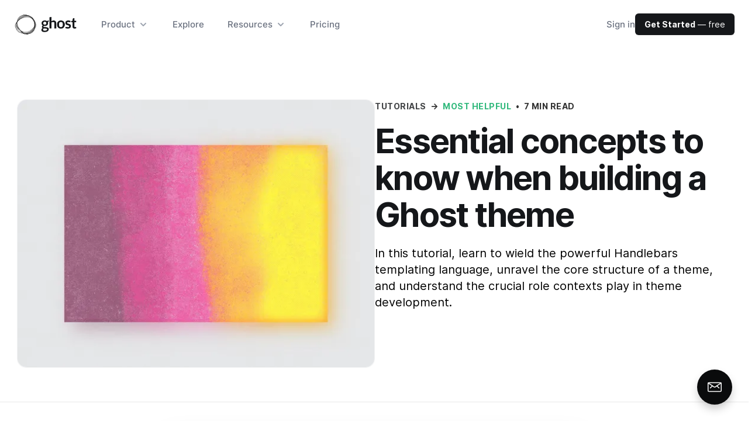

--- FILE ---
content_type: text/html; charset=utf-8
request_url: https://ghost.org/tutorials/essential-concepts/
body_size: 16544
content:
<!DOCTYPE html>
<html lang="en">
<head>
    <meta charset="utf-8">
    <meta name="viewport" content="width=device-width, initial-scale=1">

    <link rel="preload" href="https://ghost.org/tutorials/assets/fonts/Inter-Regular.woff2?v=72aab359b2" as="font" type="font/woff2" crossorigin>
    <link rel="preload" href="https://ghost.org/tutorials/assets/fonts/Inter-Medium.woff2?v=72aab359b2" as="font" type="font/woff2" crossorigin>
    <link rel="preload" href="https://ghost.org/tutorials/assets/fonts/Inter-Bold.woff2?v=72aab359b2" as="font" type="font/woff2" crossorigin>

    <link rel="stylesheet" type="text/css" href="https://ghost.org/tutorials/assets/built/global.css?v=72aab359b2" />

    <title>Essential concepts to know when building a Ghost theme</title>

    <script src="https://ghost.org/tutorials/assets/built/global.js?v=72aab359b2" defer></script>
    
    <script src="https://ghost.org/tutorials/assets/built/post.js?v=72aab359b2" defer></script>
    <script async src="https://w.appzi.io/w.js?token=rGMAG"></script>

    <script defer data-domain="ghost.org" src="/js/script.js"></script>

    <style>
    @font-face {
        font-family: Inter;
        src: local(Inter-Regular),
        url(https://ghost.org/tutorials/assets/fonts/Inter-Regular.woff2?v=72aab359b2) format("woff2"),
        url(https://ghost.org/tutorials/assets/fonts/Inter-Regular.woff?v=72aab359b2) format("woff")
    }

    @font-face {
        font-family: Inter;
        font-style: italic;
        src: local(Inter-Italic),
        url(https://ghost.org/tutorials/assets/fonts/Inter-Italic.woff2?v=72aab359b2) format("woff2"),
        url(https://ghost.org/tutorials/assets/fonts/Inter-Regular.woff?v=72aab359b2) format("woff");
    }

    @font-face {
        font-family: Inter;
        font-weight: 500;
        src: local(Inter-Medium),
        url(https://ghost.org/tutorials/assets/fonts/Inter-Medium.woff2?v=72aab359b2) format("woff2"),
        url(https://ghost.org/tutorials/assets/fonts/Inter-Medium.woff?v=72aab359b2) format("woff");
    }

    @font-face {
        font-family: Inter;
        font-weight: 700;
        src: local(Inter-Bold),
        url(https://ghost.org/tutorials/assets/fonts/Inter-Bold.woff2?v=72aab359b2) format("woff2"),
        url(https://ghost.org/tutorials/assets/fonts/Inter-Bold.woff?v=72aab359b2) format("woff");
    }

    @font-face {
        font-family: Inter;
        font-weight: 700;
        font-style: italic;
        src: local(Inter-BoldItalic),
        url(https://ghost.org/tutorials/assets/fonts/Inter-BoldItalic.woff2?v=72aab359b2) format("woff2"),
        url(https://ghost.org/tutorials/assets/fonts/Inter-BoldItalic.woff?v=72aab359b2) format("woff");
    }

    @font-face {
        font-family: "JetBrains Mono";
        src: local(JetBrainsMono-Regular),
        url(https://ghost.org/tutorials/assets/fonts/JetBrainsMono-Regular.woff2?v=72aab359b2) format("woff2");
    }

    @font-face {
        font-family: "JetBrains Mono";
        font-style: italic;
        src: local(JetBrainsMono-Italic),
        url(https://ghost.org/tutorials/assets/fonts/JetBrainsMono-Italic.woff2?v=72aab359b2) format("woff2");
    }
</style>

    <meta name="description" content="In this tutorial, learn to wield the powerful Handlebars templating language, unravel the core structure of a theme, and understand the crucial role contexts play in theme development.">
    <link rel="canonical" href="https://ghost.org/tutorials/essential-concepts/">
    <meta name="referrer" content="no-referrer-when-downgrade">
    
    <meta property="og:site_name" content="Tutorials">
    <meta property="og:type" content="article">
    <meta property="og:title" content="Essential concepts to know when building a Ghost theme">
    <meta property="og:description" content="In this tutorial, learn to wield the powerful Handlebars templating language, unravel the core structure of a theme, and understand the crucial role contexts play in theme development.">
    <meta property="og:url" content="https://ghost.org/tutorials/essential-concepts/">
    <meta property="og:image" content="https://ghost.org/tutorials/content/images/size/w1200/2023/05/essential--1-.jpg">
    <meta property="article:published_time" content="2023-05-24T18:58:59.000Z">
    <meta property="article:modified_time" content="2023-06-20T14:38:23.000Z">
    <meta property="article:tag" content="Most helpful">
    <meta property="article:tag" content="Level up">
    
    <meta property="article:publisher" content="https://www.facebook.com/ghost">
    <meta name="twitter:card" content="summary_large_image">
    <meta name="twitter:title" content="Do you know these concepts essential to building a Ghost theme?">
    <meta name="twitter:description" content="Unleash your inner web developer! 🚀 Dive into the heart of Ghost theme creation, get hands-on with Handlebars, and master the art of context in our ultimate guide. Time to leave the theme tweaking to amateurs and build your own.">
    <meta name="twitter:url" content="https://ghost.org/tutorials/essential-concepts/">
    <meta name="twitter:image" content="https://ghost.org/tutorials/content/images/size/w1200/2023/05/essential--1-.jpg">
    <meta name="twitter:label1" content="Written by">
    <meta name="twitter:data1" content="Team Ghost">
    <meta name="twitter:label2" content="Filed under">
    <meta name="twitter:data2" content="Most helpful, Level up">
    <meta name="twitter:site" content="@ghost">
    <meta property="og:image:width" content="1200">
    <meta property="og:image:height" content="900">
    
    <script type="application/ld+json">
{
    "@context": "https://schema.org",
    "@type": "Article",
    "publisher": {
        "@type": "Organization",
        "name": "Tutorials",
        "url": "https://ghost.org/tutorials/",
        "logo": {
            "@type": "ImageObject",
            "url": "https://ghost.org/tutorials/content/images/2022/05/ghost-logo-1.svg"
        }
    },
    "author": {
        "@type": "Person",
        "name": "Team Ghost",
        "image": {
            "@type": "ImageObject",
            "url": "//www.gravatar.com/avatar/2bfa103a13c88b5ffd26da6f982f11df?s=250&d=mm&r=x",
            "width": 250,
            "height": 250
        },
        "url": "https://ghost.org/tutorials/author/team/",
        "sameAs": []
    },
    "headline": "Essential concepts to know when building a Ghost theme",
    "url": "https://ghost.org/tutorials/essential-concepts/",
    "datePublished": "2023-05-24T18:58:59.000Z",
    "dateModified": "2023-06-20T14:38:23.000Z",
    "image": {
        "@type": "ImageObject",
        "url": "https://ghost.org/tutorials/content/images/size/w1200/2023/05/essential--1-.jpg",
        "width": 1200,
        "height": 900
    },
    "keywords": "Most helpful, Level up",
    "description": "In this tutorial, learn to wield the powerful Handlebars templating language, unravel the core structure of a theme, and understand the crucial role contexts play in theme development.",
    "mainEntityOfPage": "https://ghost.org/tutorials/essential-concepts/"
}
    </script>

    <meta name="generator" content="Ghost 6.13">
    <link rel="alternate" type="application/rss+xml" title="Tutorials" href="https://ghost.org/tutorials/rss/">
    <script defer src="https://cdn.jsdelivr.net/ghost/portal@~2.56/umd/portal.min.js" data-i18n="true" data-ghost="https://ghost.org/tutorials/" data-key="697c567965e12d7a016f89973d" data-api="https://tutorials.ghost.io/tutorials/ghost/api/content/" data-locale="en" crossorigin="anonymous"></script><style id="gh-members-styles">.gh-post-upgrade-cta-content,
.gh-post-upgrade-cta {
    display: flex;
    flex-direction: column;
    align-items: center;
    font-family: -apple-system, BlinkMacSystemFont, 'Segoe UI', Roboto, Oxygen, Ubuntu, Cantarell, 'Open Sans', 'Helvetica Neue', sans-serif;
    text-align: center;
    width: 100%;
    color: #ffffff;
    font-size: 16px;
}

.gh-post-upgrade-cta-content {
    border-radius: 8px;
    padding: 40px 4vw;
}

.gh-post-upgrade-cta h2 {
    color: #ffffff;
    font-size: 28px;
    letter-spacing: -0.2px;
    margin: 0;
    padding: 0;
}

.gh-post-upgrade-cta p {
    margin: 20px 0 0;
    padding: 0;
}

.gh-post-upgrade-cta small {
    font-size: 16px;
    letter-spacing: -0.2px;
}

.gh-post-upgrade-cta a {
    color: #ffffff;
    cursor: pointer;
    font-weight: 500;
    box-shadow: none;
    text-decoration: underline;
}

.gh-post-upgrade-cta a:hover {
    color: #ffffff;
    opacity: 0.8;
    box-shadow: none;
    text-decoration: underline;
}

.gh-post-upgrade-cta a.gh-btn {
    display: block;
    background: #ffffff;
    text-decoration: none;
    margin: 28px 0 0;
    padding: 8px 18px;
    border-radius: 4px;
    font-size: 16px;
    font-weight: 600;
}

.gh-post-upgrade-cta a.gh-btn:hover {
    opacity: 0.92;
}</style>
    <script defer src="https://cdn.jsdelivr.net/ghost/sodo-search@~1.8/umd/sodo-search.min.js" data-key="697c567965e12d7a016f89973d" data-styles="https://cdn.jsdelivr.net/ghost/sodo-search@~1.8/umd/main.css" data-sodo-search="https://tutorials.ghost.io/tutorials/" data-locale="en" crossorigin="anonymous"></script>
    
    <link href="https://ghost.org/tutorials/webmentions/receive/" rel="webmention">
    <script defer src="/tutorials/public/cards.min.js?v=72aab359b2"></script>
    <link rel="stylesheet" type="text/css" href="/tutorials/public/cards.min.css?v=72aab359b2">
    <script defer src="/tutorials/public/member-attribution.min.js?v=72aab359b2"></script>
    <script defer src="/tutorials/public/ghost-stats.min.js?v=72aab359b2" data-stringify-payload="false" data-datasource="analytics_events" data-storage="localStorage" data-host="https://ghost.org/tutorials/.ghost/analytics/api/v1/page_hit"  tb_site_uuid="b4464c59-bfeb-48f2-be73-4b5b3b998b0e" tb_post_uuid="6f47287b-0d73-43af-96ac-887a00fa1657" tb_post_type="post" tb_member_uuid="undefined" tb_member_status="undefined"></script><style>:root {--ghost-accent-color: #0a0b0c;}</style>
    <style>
    .block {
        display: initial;
    }
    
    .kg-bookmark-container,  .kg-bookmark-container:hover {
        flex-wrap: nowrap;
    }
    
    .gh-inline-cta {
          display: flex;
        gap: 4rem;
            align-items: center;
        flex-direction: column;
        padding: 2rem;
        border: 1px solid var(--color-wash);
        border-radius: 5px;
    }
    
    @media (min-width: 600px) {
    	.gh-inline-cta {
          
            flex-direction: row;
            flex-wrap: wrap;
            
    	}
    }
    
    .gh-cta-heading, .gt-cta-heading {
         margin: 0;
    	margin-block-end: .5em;
        font-size: 3.6rem !important;
        letter-spacing: -.015em;
        color: var(--color-base);
        font-weight: 700;
        line-height: 1.15em;
       
    }
    
    .gh-inline-cta > img {
        width: 30%;
        min-width: 200px;
    }
    
    .gh-inline-cta-text {
        flex: 1;
    }
    
    .gh-inline-cta h2 {
        margin-block-end: 3px;
    }
    
    .gh-inline-cta small {
        text-align: center;
    }    

  .gh-canvas pre code:not([class*=language-]) {background: transparent;}
</style>

</head>
<body class="post-template tag-most-helpful tag-level-up">
<div class="gh-viewport">

<header class="relative bg-white" x-data="{open: false}" x-on:keydown.escape="open = false">
    <div class="px-4 sm:px-6">
        <div class="flex justify-between items-center max-w-[1300px] mx-auto py-[3vmin] md:justify-start md:space-x-10">
            <div class="flex justify-start">
                <a class="leading-[0]" href="https://ghost.org/">
                    <svg xmlns="http://www.w3.org/2000/svg" viewBox="0 0 800 294" preserveAspectRatio="xMidYMid meet" class="ghost-orb-logo" height="40px">
<title>Ghost Logo</title>
<style>
svg.ghost-orb-logo {
    background-size: 100% 100%;
    background-repeat: no-repeat;
    background-image: url(https://ghost.org/tutorials/assets/img/logo-black-1.png);
}
</style>
</svg>
                </a>
            </div>
            <div class="-mr-2 -my-2 md:hidden">
                <button type="button" class="bg-white rounded-md p-2 inline-flex items-center justify-center text-gray-400 hover:text-gray-500 hover:bg-gray-100 focus:outline-none" aria-expanded="false" x-on:click="open = !open">
                    <span class="sr-only">Open menu</span>
                    <svg class="h-5 w-5 max-w-none" xmlns="http://www.w3.org/2000/svg" fill="none" viewBox="0 0 24 24" stroke="currentColor" aria-hidden="true">
                        <path stroke-linecap="round" stroke-linejoin="round" stroke-width="2" d="M4 6h16M4 12h16M4 18h16" />
                    </svg>
                </button>
            </div>
            <nav class="hidden md:flex space-x-10">
                <div class="relative" x-data="{open: false}" x-on:keydown.escape="open = false">
                    <button type="button" class="text-gray-500 font-medium group bg-white rounded-md inline-flex items-center text-md hover:text-gray-900 focus:outline-none" :class="{ 'text-gray-900': open, 'text-gray-500': !(open) }" aria-expanded="false" x-on:click="open = !open">
                        <span>Product</span>
                        <svg class="text-gray-400 ml-1 h-5 w-5 group-hover:text-gray-500" xmlns="http://www.w3.org/2000/svg" viewBox="0 0 20 20" fill="currentColor" aria-hidden="true">
                            <path fill-rule="evenodd" d="M5.293 7.293a1 1 0 011.414 0L10 10.586l3.293-3.293a1 1 0 111.414 1.414l-4 4a1 1 0 01-1.414 0l-4-4a1 1 0 010-1.414z" clip-rule="evenodd" />
                        </svg>
                    </button>

                    <div class="absolute z-50 -ml-4 mt-8 transform px-2 w-screen max-w-xs sm:px-0 lg:ml-0 lg:left-1/2 lg:-translate-x-1/2" x-cloak x-on:click.outside="open = false" x-show="open" x-transition:enter="transition ease-out duration-200" x-transition:enter-start="opacity-0 -translate-y-1" x-transition:enter-end="opacity-100 translate-y-0" x-transition:leave="transition ease-in duration-150" x-transition:leave-start="opacity-100 translate-y-0" x-transition:leave-end="opacity-0 -translate-y-1">
                        <div class="rounded-lg shadow-lg ring-1 ring-black ring-opacity-5 overflow-hidden">
                            <div class="relative grid grid-cols-1 gap-6 bg-white px-5 py-6 sm:gap-8 sm:p-8">
                                <a href="https://ghost.org/creators/" class="-m-4 p-4 flex flex-col justify-between rounded-lg hover:bg-gray-100">
                                    <div class="md:flex-1 md:flex md:flex-col md:justify-between">
                                        <div class="flex items-start gap-x-2.5">
                                            <span class="h-5 w-5 text-pink-900 shrink-0 mt-1"><svg viewBox="0 0 48 48" xmlns="http://www.w3.org/2000/svg"><g transform="matrix(2,0,0,2,0,0)"><path d="M14.885,3A16.977,16.977,0,0,0,7.385.75c-3,0-3.75,1.5-3.75,3,0,1.657.675,3,2.25,3h9c1.3,0,2.25-.127,2.25-1.5A1.989,1.989,0,0,0,14.885,3Z" fill="none" stroke="currentColor" stroke-linecap="round" stroke-linejoin="round" stroke-width="1.5"></path><path d="M14.885,3A2.25,2.25,0,0,1,17.135.75" fill="none" stroke="currentColor" stroke-linecap="round" stroke-linejoin="round" stroke-width="1.5"></path><path d="M6.635,15.748a9.762,9.762,0,0,0-5.886,7.5" fill="none" stroke="currentColor" stroke-linecap="round" stroke-linejoin="round" stroke-width="1.5"></path><path d="M22.823,13.382A2.25,2.25,0,1,1,19.006,11c.794-1.272,2.7-.08,3.895-1.989C22.9,9.009,23.481,12.328,22.823,13.382Z" fill="none" stroke="currentColor" stroke-linecap="round" stroke-linejoin="round" stroke-width="1.5"></path><path d="M19.722,14.1a2.035,2.035,0,0,0-2.9.825l-3.262,5.935a1.658,1.658,0,0,0,2.8,1.747l3.9-5.535A2.036,2.036,0,0,0,19.722,14.1Z" fill="none" stroke="currentColor" stroke-linecap="round" stroke-linejoin="round" stroke-width="1.5"></path><path d="M5.2,6.653a5.25,5.25,0,1,0,10.375.076" fill="none" stroke="currentColor" stroke-linecap="round" stroke-linejoin="round" stroke-width="1.5"></path></g></svg>
</span>
                                            <div>
                                                <p class="text-lg font-bold tracking-[-.01em] text-gray-900">For Creators</p>
                                                <p class="mt-1 text-sm text-gray-500">YouTubers, bloggers, podcasters, musicians & artists</p>
                                            </div>
                                        </div>
                                    </div>
                                </a>

                                <a href="https://ghost.org/publishers/" class="-m-4 p-4 flex flex-col justify-between rounded-lg hover:bg-gray-100">
                                    <div class="md:flex-1 md:flex md:flex-col md:justify-between">
                                        <div class="flex items-start gap-x-2.5">
                                            <span class="h-5 w-5 text-pink-900 shrink-0 mt-1"><svg xmlns="http://www.w3.org/2000/svg" fill="none" viewBox="0 0 48 48">
<g transform="matrix(2,0,0,2,0,0)"><path stroke="currentColor" stroke-linecap="round" stroke-linejoin="round" stroke-width="1.5" d="M21.746 15.75H2.246L1.2 21.479C1.16033 21.695 1.16856 21.917 1.2241 22.1294C1.27964 22.3419 1.38114 22.5395 1.52144 22.7084C1.66173 22.8773 1.8374 23.0134 2.03604 23.107C2.23467 23.2005 2.45143 23.2494 2.671 23.25H21.322C21.5422 23.2504 21.7597 23.2023 21.9592 23.1092C22.1587 23.0161 22.3353 22.8801 22.4763 22.7111C22.6174 22.5421 22.7195 22.3441 22.7755 22.1311C22.8314 21.9182 22.8398 21.6955 22.8 21.479L21.746 15.75Z"></path><path stroke="currentColor" stroke-linecap="round" stroke-linejoin="round" stroke-width="1.5" d="M5.246 1.5C5.246 1.40117 5.26553 1.30331 5.30347 1.21206C5.34141 1.1208 5.39702 1.03794 5.46708 0.968246C5.53715 0.89855 5.62031 0.843389 5.71176 0.805934C5.80322 0.768479 5.90117 0.749468 6 0.749995H15L18.75 4.5V11.25H5.246V1.5Z"></path><path stroke="currentColor" stroke-linecap="round" stroke-linejoin="round" stroke-width="1.5" d="M21.746 12.75H23.246"></path><path stroke="currentColor" stroke-linecap="round" stroke-linejoin="round" stroke-width="1.5" d="M0.75 12.75H2.25"></path><path stroke="currentColor" stroke-width="1.5" d="M7.125 19.875C6.91789 19.875 6.75 19.7071 6.75 19.5C6.75 19.2929 6.91789 19.125 7.125 19.125"></path><path stroke="currentColor" stroke-width="1.5" d="M7.125 19.875C7.33211 19.875 7.5 19.7071 7.5 19.5C7.5 19.2929 7.33211 19.125 7.125 19.125"></path><path stroke="currentColor" stroke-width="1.5" d="M12 19.875C11.7929 19.875 11.625 19.7071 11.625 19.5C11.625 19.2929 11.7929 19.125 12 19.125"></path><path stroke="currentColor" stroke-width="1.5" d="M12 19.875C12.2071 19.875 12.375 19.7071 12.375 19.5C12.375 19.2929 12.2071 19.125 12 19.125"></path><path stroke="currentColor" stroke-width="1.5" d="M16.875 19.875C16.6679 19.875 16.5 19.7071 16.5 19.5C16.5 19.2929 16.6679 19.125 16.875 19.125"></path><path stroke="currentColor" stroke-width="1.5" d="M16.875 19.875C17.0821 19.875 17.25 19.7071 17.25 19.5C17.25 19.2929 17.0821 19.125 16.875 19.125"></path><path stroke="currentColor" stroke-linecap="round" stroke-linejoin="round" stroke-width="1.5" d="M2.246 15.75V12.75C2.246 12.3522 2.40404 11.9706 2.68534 11.6893C2.96665 11.408 3.34818 11.25 3.746 11.25H20.246C20.6438 11.25 21.0254 11.408 21.3067 11.6893C21.588 11.9706 21.746 12.3522 21.746 12.75V15.75"></path><path stroke="currentColor" stroke-linecap="round" stroke-linejoin="round" stroke-width="1.5" d="M8.246 8.25H14.996"></path><path stroke="currentColor" stroke-linecap="round" stroke-linejoin="round" stroke-width="1.5" d="M8.246 4.5H11.996"></path></g></svg>
</span>
                                            <div>
                                                <p class="text-lg font-bold tracking-[-.01em] text-gray-900">For Publishers</p>
                                                <p class="mt-1 text-sm text-gray-500">Writers, journalists, local news and new media outlets</p>
                                            </div>
                                        </div>
                                    </div>
                                </a>

                                <a href="https://ghost.org/business/" class="-m-4 p-4 flex flex-col justify-between rounded-lg hover:bg-gray-100">
                                    <div class="md:flex-1 md:flex md:flex-col md:justify-between">
                                        <div class="flex items-start gap-x-2.5">
                                            <span class="h-5 w-5 text-pink-900 shrink-0 mt-1"><svg xmlns="http://www.w3.org/2000/svg" viewBox="0 0 48 48">

<g transform="matrix(2,0,0,2,0,0)"><g>
    <path d="M6.25,23.25l7.61-12.08a1.12,1.12,0,0,1,1.78,0l7.61,12.08Z" style="fill: none;stroke: currentColor;stroke-linecap: round;stroke-linejoin: round;stroke-width: 1.5px"></path>
    <polyline points="6.25 23.25 0.75 23.26 6.75 14.26 9.6 17.94" style="fill: none;stroke: currentColor;stroke-linecap: round;stroke-linejoin: round;stroke-width: 1.5px"></polyline>
    <polyline points="11.31 15.22 14.72 17.51 18.16 15.16" style="fill: none;stroke: currentColor;stroke-linecap: round;stroke-linejoin: round;stroke-width: 1.5px"></polyline>
    <line x1="14.75" y1="10.73" x2="14.75" y2="0.74" style="fill: none;stroke: currentColor;stroke-linecap: round;stroke-linejoin: round;stroke-width: 1.5px"></line>
    <path d="M14.75.74h7.19a.53.53,0,0,1,.47.3.55.55,0,0,1-.06.55L21.21,3a.53.53,0,0,0,0,.65l1.14,1.45a.54.54,0,0,1,.06.55.53.53,0,0,1-.47.3H14.75" style="fill: none;stroke: currentColor;stroke-linecap: round;stroke-linejoin: round;stroke-width: 1.5px"></path>
  </g></g></svg>
</span>
                                            <div>
                                                <p class="text-lg font-bold tracking-[-.01em] text-gray-900">For Business</p>
                                                <p class="mt-1 text-sm text-gray-500">Modern brands & companies with ambitious content marketing</p>
                                            </div>
                                        </div>
                                    </div>
                                </a>

                                <a href="https://ghost.org/docs/" class="-m-4 p-4 flex flex-col justify-between rounded-lg hover:bg-gray-100">
                                    <div class="md:flex-1 md:flex md:flex-col md:justify-between">
                                        <div class="flex items-start gap-x-2.5">
                                            <span class="h-5 w-5 text-pink-900 shrink-0 mt-1"><svg viewBox="0 0 48 48" xmlns="http://www.w3.org/2000/svg"><g transform="matrix(2,0,0,2,0,0)"><path d="M7.629,4.5l-6.44,6.439a1.5,1.5,0,0,0,0,2.121l6.44,6.44" fill="none" stroke="currentColor" stroke-linecap="round" stroke-linejoin="round" stroke-width="1.5"></path><path d="M16.371,4.5l6.44,6.439a1.5,1.5,0,0,1,0,2.121l-6.44,6.44" fill="none" stroke="currentColor" stroke-linecap="round" stroke-linejoin="round" stroke-width="1.5"></path></g></svg>
</span>
                                            <div>
                                                <p class="text-lg font-bold tracking-[-.01em] text-gray-900">For Developers</p>
                                                <p class="mt-1 text-sm text-gray-500">Source code, documentation, guides and tutorials</p>
                                            </div>
                                        </div>
                                    </div>
                                </a>
                            </div>
                        </div>
                    </div>
                </div>

                <a href="https://ghost.org/explore/" class="text-md text-gray-500 font-medium hover:text-gray-900">Explore</a>

                <div class="relative" x-data="{open: false}" x-on:keydown.escape="open = false">
                    <button type="button" class="text-gray-500 font-medium group bg-white rounded-md inline-flex items-center text-md hover:text-gray-900 focus:outline-none" :class="{ 'text-gray-900': open, 'text-gray-500': !(open) }" aria-expanded="false" x-on:click="open = !open">
                        <span>Resources</span>
                        <svg class="text-gray-400 ml-1 h-5 w-5 group-hover:text-gray-500" xmlns="http://www.w3.org/2000/svg" viewBox="0 0 20 20" fill="currentColor" aria-hidden="true">
                            <path fill-rule="evenodd" d="M5.293 7.293a1 1 0 011.414 0L10 10.586l3.293-3.293a1 1 0 111.414 1.414l-4 4a1 1 0 01-1.414 0l-4-4a1 1 0 010-1.414z" clip-rule="evenodd" />
                        </svg>
                    </button>

                    <div class="absolute ml-0 left-1/2 -translate-x-1/2 z-50 -ml-4 mt-8 transform px-2 w-screen max-w-2xl sm:px-0" x-cloak x-on:click.outside="open = false" x-show="open" x-transition:enter="transition ease-out duration-200" x-transition:enter-start="opacity-0 -translate-y-1" x-transition:enter-end="opacity-100 translate-y-0" x-transition:leave="transition ease-in duration-150" x-transition:leave-start="opacity-100 translate-y-0" x-transition:leave-end="opacity-0 -translate-y-1" >
                        <div class="rounded-lg shadow-lg ring-1 ring-black ring-opacity-5 overflow-hidden">
                            <div class="relative grid grid-cols-2 gap-6 bg-white px-5 py-6 sm:gap-7 sm:p-8">
                                <a href="https://ghost.org/marketplace/" class="-m-4 p-4 flex flex-col justify-between rounded-lg hover:bg-gray-100">
                                    <div class="ml-4 md:flex-1 md:flex md:flex-col md:justify-between gap-y-1 lg:ml-0">
                                        <div class="flex items-start gap-x-2.5">
                                            <span class="h-5 w-5 text-pink-900 shrink-0 mt-1"><svg version="1.1" id="Layer_1" xmlns="http://www.w3.org/2000/svg" xmlns:xlink="http://www.w3.org/1999/xlink" x="0px" y="0px"
	 viewBox="0 0 24 24" style="enable-background:new 0 0 24 24;" xml:space="preserve" fill="currentColor">
<g>
	<path d="M11.993,14.251c-0.365,0-0.729-0.088-1.052-0.255L0.732,8.714C0.478,8.584,0.275,8.38,0.144,8.125
		c-0.344-0.67-0.079-1.494,0.59-1.838l10.206-5.28c0.324-0.167,0.688-0.255,1.052-0.255s0.729,0.088,1.052,0.255l10.21,5.281
		c0.252,0.131,0.454,0.333,0.585,0.585c0.346,0.67,0.083,1.495-0.585,1.842l-10.209,5.281
		C12.723,14.162,12.359,14.251,11.993,14.251z M11.63,12.663c0.112,0.058,0.237,0.088,0.364,0.088c0.126,0,0.252-0.031,0.363-0.088
		l9.979-5.162l-9.979-5.162c-0.111-0.058-0.237-0.088-0.363-0.088s-0.252,0.03-0.364,0.088L1.652,7.501L11.63,12.663z"/>
	<path d="M11.996,18.751c-0.366,0-0.73-0.088-1.055-0.256L0.433,13.426c-0.18-0.087-0.316-0.239-0.382-0.428
		c-0.066-0.189-0.054-0.393,0.033-0.573c0.124-0.258,0.389-0.424,0.675-0.424c0.114,0,0.224,0.025,0.326,0.075l10.527,5.078
		c0.126,0.064,0.256,0.096,0.385,0.096c0.125,0,0.25-0.03,0.361-0.088l10.576-5.087c0.103-0.049,0.212-0.074,0.325-0.074
		c0.287,0,0.552,0.167,0.676,0.425c0.179,0.372,0.022,0.821-0.351,1l-10.557,5.078C12.718,18.664,12.359,18.751,11.996,18.751z"/>
	<path d="M11.996,23.251c-0.366,0-0.73-0.088-1.055-0.256L0.433,17.926c-0.18-0.087-0.316-0.239-0.382-0.428
		c-0.066-0.189-0.054-0.393,0.033-0.573c0.124-0.258,0.389-0.424,0.676-0.424c0.114,0,0.223,0.025,0.326,0.075l10.527,5.078
		c0.126,0.065,0.256,0.096,0.385,0.096c0.125,0,0.25-0.03,0.361-0.087l10.576-5.087c0.103-0.049,0.212-0.074,0.325-0.074
		c0.287,0,0.552,0.167,0.676,0.425c0.179,0.372,0.022,0.821-0.351,1l-10.557,5.078C12.718,23.164,12.359,23.251,11.996,23.251z"/>
</g>
</svg>
</span>
                                            <div>
                                                <p class="text-lg font-bold tracking-[-.01em] text-gray-900">Marketplace</p>
                                                <p class="mt-1 text-sm text-gray-500">Professional themes, custom integrations and qualified experts</p>
                                            </div>
                                        </div>
                                    </div>
                                </a>

                                <a href="https://ghost.org/resources/" class="-m-4 p-4 flex flex-col justify-between rounded-lg hover:bg-gray-100">
                                    <div class="ml-4 md:flex-1 md:flex md:flex-col md:justify-between gap-y-1 lg:ml-0">
                                        <div class="flex items-start gap-x-2.5">
                                            <span class="h-5 w-5 text-pink-900 shrink-0 mt-1"><svg viewBox="0 0 48 48" xmlns="http://www.w3.org/2000/svg"><g transform="matrix(2,0,0,2,0,0)"><path d="M21,23.25H5.25A2.25,2.25,0,0,1,3,21" fill="none" stroke="currentColor" stroke-linecap="round" stroke-linejoin="round" stroke-width="1.5"></path><path d="M12,2.25H6a3,3,0,0,0-3,3V21a2.25,2.25,0,0,1,2.25-2.25h15A.75.75,0,0,0,21,18V3a.75.75,0,0,0-.75-.75H18" fill="none" stroke="currentColor" stroke-linecap="round" stroke-linejoin="round" stroke-width="1.5"></path><path d="M19.5 23.25L19.5 18.75" fill="none" stroke="currentColor" stroke-linecap="round" stroke-linejoin="round" stroke-width="1.5"></path><path d="M18,12.75l-3-3-3,3V2.25A1.5,1.5,0,0,1,13.5.75h3A1.5,1.5,0,0,1,18,2.25Z" fill="none" stroke="currentColor" stroke-linecap="round" stroke-linejoin="round" stroke-width="1.5"></path></g></svg>
</span>
                                            <div>
                                                <p class="text-lg font-bold tracking-[-.01em] text-gray-900 flex items-center gap-2">Start here <span class="inline-block bg-pink-900 text-white py-0.5 px-1 text-[1rem] font-semibold uppercase tracking-wide rounded-[4px]">New</span></p>
                                                <p class="mt-1 text-sm text-gray-500">A huge library of guides, stories, interviews and tips for success</p>
                                            </div>
                                        </div>
                                    </div>
                                </a>

                                <a href="https://ghost.org/themes/" class="-m-4 p-4 flex flex-col justify-between rounded-lg hover:bg-gray-100">
                                    <div class="ml-4 md:flex-1 md:flex md:flex-col md:justify-between gap-y-1 lg:ml-0">
                                        <div class="flex items-start gap-x-2.5">
                                            <span class="h-5 w-5 text-pink-900 shrink-0 mt-1"><svg xmlns="http://www.w3.org/2000/svg" viewBox="0 0 48 48">

<g transform="matrix(2,0,0,2,0,0)"><g>
    <rect x="4.75" y="4.75" width="5.75" height="7.25" rx="0.75" style="fill: none;stroke: currentColor;stroke-linecap: round;stroke-linejoin: round;stroke-width: 1.5px"></rect>
    <rect x="4.75" y="15" width="5.75" height="4.25" rx="0.75" style="fill: none;stroke: currentColor;stroke-linecap: round;stroke-linejoin: round;stroke-width: 1.5px"></rect>
    <rect x="13.5" y="12" width="5.75" height="7.25" rx="0.75" style="fill: none;stroke: currentColor;stroke-linecap: round;stroke-linejoin: round;stroke-width: 1.5px"></rect>
    <rect x="13.5" y="4.75" width="5.75" height="4.25" rx="0.75" style="fill: none;stroke: currentColor;stroke-linecap: round;stroke-linejoin: round;stroke-width: 1.5px"></rect>
    <rect x="0.75" y="0.75" width="22.5" height="22.5" rx="1.5" style="fill: none;stroke: currentColor;stroke-linecap: round;stroke-linejoin: round;stroke-width: 1.5px"></rect>
  </g></g></svg>
</span>
                                            <div>
                                                <p class="text-lg font-bold tracking-[-.01em] text-gray-900">Themes</p>
                                                <p class="mt-1 text-sm text-gray-500">Hundreds of beautifully designed publication templates</p>
                                            </div>
                                        </div>
                                    </div>
                                </a>

                                <a href="https://ghost.org/help/" class="-m-4 p-4 flex flex-col justify-between rounded-lg hover:bg-gray-100">
                                    <div class="ml-4 md:flex-1 md:flex md:flex-col md:justify-between gap-y-1 lg:ml-0">
                                        <div class="flex items-start gap-x-2.5">
                                            <span class="h-5 w-5 text-pink-900 shrink-0 mt-1"><svg xmlns="http://www.w3.org/2000/svg" fill="none" viewBox="0 0 48 48">
<g transform="matrix(2,0,0,2,0,0)"><path stroke="currentColor" stroke-linecap="round" stroke-linejoin="round" stroke-width="1.5" d="M9 9.00004C9.00011 8.45007 9.15139 7.91071 9.43732 7.44091C9.72325 6.97111 10.1328 6.58895 10.6213 6.33619C11.1097 6.08344 11.6583 5.96982 12.2069 6.00776C12.7556 6.04569 13.2833 6.23372 13.7323 6.55129C14.1813 6.86886 14.5344 7.30375 14.7529 7.80843C14.9715 8.31311 15.0471 8.86816 14.9715 9.41291C14.8959 9.95766 14.6721 10.4712 14.3244 10.8973C13.9767 11.3234 13.5185 11.6457 13 11.829C12.7074 11.9325 12.4541 12.1241 12.275 12.3775C12.0959 12.631 11.9998 12.9337 12 13.244V14.25"></path><path stroke="currentColor" stroke-width="1.5" d="M12 18C11.7929 18 11.625 17.8321 11.625 17.625C11.625 17.4179 11.7929 17.25 12 17.25"></path><path stroke="currentColor" stroke-width="1.5" d="M12 18C12.2071 18 12.375 17.8321 12.375 17.625C12.375 17.4179 12.2071 17.25 12 17.25"></path><path stroke="currentColor" stroke-miterlimit="10" stroke-width="1.5" d="M12 23.25C18.2132 23.25 23.25 18.2132 23.25 12C23.25 5.7868 18.2132 0.75 12 0.75C5.7868 0.75 0.75 5.7868 0.75 12C0.75 18.2132 5.7868 23.25 12 23.25Z"></path></g></svg>
</span>
                                            <div>
                                                <p class="text-lg font-bold tracking-[-.01em] text-gray-900">Help center</p>
                                                <p class="mt-1 text-sm text-gray-500">Get help with product features and answers to common questions.</p>
                                            </div>
                                        </div>
                                    </div>
                                </a>

                                <a href="https://ghost.org/integrations/" class="-m-4 p-4 flex flex-col justify-between rounded-lg hover:bg-gray-100">
                                    <div class="ml-4 md:flex-1 md:flex md:flex-col md:justify-between gap-y-1 lg:ml-0">
                                        <div class="flex items-start gap-x-2.5">
                                            <span class="h-5 w-5 text-pink-900 shrink-0 mt-1"><svg xmlns="http://www.w3.org/2000/svg" viewBox="0 0 48 48"><g transform="matrix(2,0,0,2,0,0)"><defs><style>.a{fill:none;stroke:currentColor;stroke-linecap:round;stroke-linejoin:round;stroke-width:1.5px;}</style></defs><title>module-four</title><polygon class="a" points="22.5 7.5 22.5 18 12 22.5 1.5 18 1.5 7.5 12 12 22.5 7.5"></polygon><line class="a" x1="12" y1="22.5" x2="12" y2="12"></line><line class="a" x1="7.5" y1="4.929" x2="1.5" y2="7.5"></line><line class="a" x1="16.5" y1="4.929" x2="22.5" y2="7.5"></line><ellipse class="a" cx="12" cy="3" rx="4.5" ry="1.5"></ellipse><path class="a" d="M7.5,3V6c0,.828,2.015,1.5,4.5,1.5s4.5-.672,4.5-1.5V3"></path></g></svg>
</span>
                                            <div>
                                                <p class="text-lg font-bold tracking-[-.01em] text-gray-900">Integrations</p>
                                                <p class="mt-1 text-sm text-gray-500">Connect thousands of apps and services with your website</p>
                                            </div>
                                        </div>
                                    </div>
                                </a>

                                <a href="https://ghost.org/changelog/" class="-m-4 p-4 flex flex-col justify-between rounded-lg hover:bg-gray-100">
                                    <div class="ml-4 md:flex-1 md:flex md:flex-col md:justify-between gap-y-1 lg:ml-0">
                                        <div class="flex items-start gap-x-2.5">
                                            <span class="h-5 w-5 text-pink-900 shrink-0 mt-1"><svg viewBox="0 0 48 48" xmlns="http://www.w3.org/2000/svg"><g transform="matrix(2,0,0,2,0,0)"><path d="M7.5 23.248L12 11.248 12 8.248 12 11.248 16.5 23.248" fill="none" stroke="currentColor" stroke-linecap="round" stroke-linejoin="round" stroke-width="1.5"></path><path d="M17.726.747a9,9,0,0,1,0,15" fill="none" stroke="currentColor" stroke-linecap="round" stroke-linejoin="round" stroke-width="1.5"></path><path d="M16.5,4.575a5.249,5.249,0,0,1,0,7.347" fill="none" stroke="currentColor" stroke-linecap="round" stroke-linejoin="round" stroke-width="1.5"></path><path d="M6.275.747a9,9,0,0,0,0,15" fill="none" stroke="currentColor" stroke-linecap="round" stroke-linejoin="round" stroke-width="1.5"></path><path d="M7.5,4.575a5.251,5.251,0,0,0,0,7.347" fill="none" stroke="currentColor" stroke-linecap="round" stroke-linejoin="round" stroke-width="1.5"></path><path d="M8.625 20.248L15.375 20.248" fill="none" stroke="currentColor" stroke-linecap="round" stroke-linejoin="round" stroke-width="1.5"></path></g></svg>
</span>
                                            <div>
                                                <p class="text-lg font-bold tracking-[-.01em] text-gray-900">Product updates</p>
                                                <p class="mt-1 text-sm text-gray-500">All the latest changes and improvements to Ghost</p>
                                            </div>
                                        </div>
                                    </div>
                                </a>

                                <a href="https://ghost.org/experts/" class="-m-4 p-4 flex flex-col justify-between rounded-lg hover:bg-gray-100">
                                    <div class="ml-4 md:flex-1 md:flex md:flex-col md:justify-between gap-y-1 lg:ml-0">
                                        <div class="flex items-start gap-x-2.5">
                                            <span class="h-5 w-5 text-pink-900 shrink-0 mt-1"><svg viewBox="0 0 48 48" xmlns="http://www.w3.org/2000/svg"><g transform="matrix(2,0,0,2,0,0)"><path d="M7.629,4.5l-6.44,6.439a1.5,1.5,0,0,0,0,2.121l6.44,6.44" fill="none" stroke="currentColor" stroke-linecap="round" stroke-linejoin="round" stroke-width="1.5"></path><path d="M16.371,4.5l6.44,6.439a1.5,1.5,0,0,1,0,2.121l-6.44,6.44" fill="none" stroke="currentColor" stroke-linecap="round" stroke-linejoin="round" stroke-width="1.5"></path></g></svg>
</span>
                                            <div>
                                                <p class="text-lg font-bold tracking-[-.01em] text-gray-900">Experts</p>
                                                <p class="mt-1 text-sm text-gray-500">Get help building your site from certified Ghost developers</p>
                                            </div>
                                        </div>
                                    </div>
                                </a>

                                <a href="https://ghost.org/about/" class="-m-4 p-4 flex flex-col justify-between rounded-lg hover:bg-gray-100">
                                    <div class="ml-4 md:flex-1 md:flex md:flex-col md:justify-between gap-y-1 lg:ml-0">
                                        <div class="flex items-start gap-x-2.5">
                                            <span class="h-5 w-5 text-pink-900 shrink-0 mt-1"><svg viewBox="0 0 48 48" xmlns="http://www.w3.org/2000/svg"><g transform="matrix(2,0,0,2,0,0)"><path d="M3.75,14v7.5A1.5,1.5,0,0,0,5.25,23h13.5a1.5,1.5,0,0,0,1.5-1.5V14" fill="none" stroke="currentColor" stroke-linecap="round" stroke-linejoin="round" stroke-width="1.5"></path><path d="M.75,12.629,10.939,2.439a1.5,1.5,0,0,1,2.122,0L23.25,12.629" fill="none" stroke="currentColor" stroke-linecap="round" stroke-linejoin="round" stroke-width="1.5"></path><path d="M16.5 5.879L16.5 3.5 20.25 3.5 20.25 9.629" fill="none" stroke="currentColor" stroke-linecap="round" stroke-linejoin="round" stroke-width="1.5"></path><path d="M15.93,11.845a1.9,1.9,0,0,0-2.751,0L12,13.064l-1.179-1.219a1.9,1.9,0,0,0-2.751,0,2.06,2.06,0,0,0,0,2.845l3.511,3.631a.579.579,0,0,0,.838,0L15.93,14.69A2.06,2.06,0,0,0,15.93,11.845Z" fill="none" stroke="currentColor" stroke-linecap="round" stroke-linejoin="round" stroke-width="1.5"></path></g></svg>
</span>
                                            <div>
                                                <p class="text-lg font-bold tracking-[-.01em] text-gray-900">About us</p>
                                                <p class="mt-1 text-sm text-gray-500">Learn more about the people behind the platform (We're hiring!)</p>
                                            </div>
                                        </div>
                                    </div>
                                </a>

                            </div>
                        </div>
                    </div>
                </div>

                <a href="https://ghost.org/pricing/" class="text-md text-gray-500 font-medium hover:text-gray-900">Pricing</a>

            </nav>
            <div class="hidden md:flex items-center gap-7 justify-end md:flex-1 lg:w-0">
                <a href="https://account.ghost.org/signin/" class="whitespace-nowrap text-md text-gray-500 font-medium hover:text-gray-900">Sign in</a>
                <a href="https://account.ghost.org/signup/" class="plausible-event-name=Signup-CTA-clicked whitespace-nowrap px-4 py-2 border border-transparent rounded-md shadow-sm text-sm text-white bg-base"><strong class="font-semibold">Get Started</strong> — free</a>
            </div>
        </div>
    </div>

    <div class="absolute top-0 inset-x-0 z-50 transition transform origin-top-right md:hidden" x-cloak x-on:click.outside="open = false" x-show="open">
        <div class="shadow-lg ring-1 ring-black ring-opacity-5 bg-white divide-y-2 divide-gray-50">
            <div class="pt-[3vmin] pb-6 px-4 sm:px-6">
                <div class="flex items-center justify-between">
                    <a href="https://ghost.org/">
                        <svg xmlns="http://www.w3.org/2000/svg" viewBox="0 0 800 294" preserveAspectRatio="xMidYMid meet" class="ghost-orb-logo" height="40px">
<title>Ghost Logo</title>
<style>
svg.ghost-orb-logo {
    background-size: 100% 100%;
    background-repeat: no-repeat;
    background-image: url(https://ghost.org/tutorials/assets/img/logo-black-1.png);
}
</style>
</svg>
                    </a>
                    <div class="-mr-2">
                        <button type="button" class="bg-white rounded-md p-2 inline-flex items-center justify-center text-gray-400 hover:text-gray-500 hover:bg-gray-100 focus:outline-none" x-on:click="open = !open">
                            <span class="sr-only">Close menu</span>
                            <svg class="h-4 w-4 max-w-none" xmlns="http://www.w3.org/2000/svg" fill="none" viewBox="0 0 24 24" stroke-width="2" stroke="currentColor" aria-hidden="true">
                                <path stroke-linecap="round" stroke-linejoin="round" d="M6 18L18 6M6 6l12 12" />
                            </svg>
                        </button>
                    </div>
                </div>
                <div class="mt-10">
                    <nav class="grid grid-cols-1 gap-y-7">
                        <a href="https://ghost.org/creators/" class="flex flex-col justify-between">
                            <div class="md:flex-1 md:flex md:flex-col md:justify-between lg:ml-0">
                                <div class="flex items-center gap-x-2.5">
                                    <span class="h-5 w-5 text-pink-900"><svg viewBox="0 0 48 48" xmlns="http://www.w3.org/2000/svg"><g transform="matrix(2,0,0,2,0,0)"><path d="M14.885,3A16.977,16.977,0,0,0,7.385.75c-3,0-3.75,1.5-3.75,3,0,1.657.675,3,2.25,3h9c1.3,0,2.25-.127,2.25-1.5A1.989,1.989,0,0,0,14.885,3Z" fill="none" stroke="currentColor" stroke-linecap="round" stroke-linejoin="round" stroke-width="1.5"></path><path d="M14.885,3A2.25,2.25,0,0,1,17.135.75" fill="none" stroke="currentColor" stroke-linecap="round" stroke-linejoin="round" stroke-width="1.5"></path><path d="M6.635,15.748a9.762,9.762,0,0,0-5.886,7.5" fill="none" stroke="currentColor" stroke-linecap="round" stroke-linejoin="round" stroke-width="1.5"></path><path d="M22.823,13.382A2.25,2.25,0,1,1,19.006,11c.794-1.272,2.7-.08,3.895-1.989C22.9,9.009,23.481,12.328,22.823,13.382Z" fill="none" stroke="currentColor" stroke-linecap="round" stroke-linejoin="round" stroke-width="1.5"></path><path d="M19.722,14.1a2.035,2.035,0,0,0-2.9.825l-3.262,5.935a1.658,1.658,0,0,0,2.8,1.747l3.9-5.535A2.036,2.036,0,0,0,19.722,14.1Z" fill="none" stroke="currentColor" stroke-linecap="round" stroke-linejoin="round" stroke-width="1.5"></path><path d="M5.2,6.653a5.25,5.25,0,1,0,10.375.076" fill="none" stroke="currentColor" stroke-linecap="round" stroke-linejoin="round" stroke-width="1.5"></path></g></svg>
</span>
                                    <p class="text-lg font-bold tracking-[-.01em] text-gray-900">For Creators</p>
                                </div>
                                <p class="mt-1 text-sm text-gray-500">Join thousands of creators using Ghost to share their work</p>
                            </div>
                        </a>

                        <a href="https://ghost.org/publishers/" class="flex flex-col justify-between">
                            <div class="md:flex-1 md:flex md:flex-col md:justify-between lg:ml-0">
                                <div class="flex items-center gap-x-2.5">
                                    <span class="h-5 w-5 text-pink-900"><svg xmlns="http://www.w3.org/2000/svg" fill="none" viewBox="0 0 48 48">
<g transform="matrix(2,0,0,2,0,0)"><path stroke="currentColor" stroke-linecap="round" stroke-linejoin="round" stroke-width="1.5" d="M21.746 15.75H2.246L1.2 21.479C1.16033 21.695 1.16856 21.917 1.2241 22.1294C1.27964 22.3419 1.38114 22.5395 1.52144 22.7084C1.66173 22.8773 1.8374 23.0134 2.03604 23.107C2.23467 23.2005 2.45143 23.2494 2.671 23.25H21.322C21.5422 23.2504 21.7597 23.2023 21.9592 23.1092C22.1587 23.0161 22.3353 22.8801 22.4763 22.7111C22.6174 22.5421 22.7195 22.3441 22.7755 22.1311C22.8314 21.9182 22.8398 21.6955 22.8 21.479L21.746 15.75Z"></path><path stroke="currentColor" stroke-linecap="round" stroke-linejoin="round" stroke-width="1.5" d="M5.246 1.5C5.246 1.40117 5.26553 1.30331 5.30347 1.21206C5.34141 1.1208 5.39702 1.03794 5.46708 0.968246C5.53715 0.89855 5.62031 0.843389 5.71176 0.805934C5.80322 0.768479 5.90117 0.749468 6 0.749995H15L18.75 4.5V11.25H5.246V1.5Z"></path><path stroke="currentColor" stroke-linecap="round" stroke-linejoin="round" stroke-width="1.5" d="M21.746 12.75H23.246"></path><path stroke="currentColor" stroke-linecap="round" stroke-linejoin="round" stroke-width="1.5" d="M0.75 12.75H2.25"></path><path stroke="currentColor" stroke-width="1.5" d="M7.125 19.875C6.91789 19.875 6.75 19.7071 6.75 19.5C6.75 19.2929 6.91789 19.125 7.125 19.125"></path><path stroke="currentColor" stroke-width="1.5" d="M7.125 19.875C7.33211 19.875 7.5 19.7071 7.5 19.5C7.5 19.2929 7.33211 19.125 7.125 19.125"></path><path stroke="currentColor" stroke-width="1.5" d="M12 19.875C11.7929 19.875 11.625 19.7071 11.625 19.5C11.625 19.2929 11.7929 19.125 12 19.125"></path><path stroke="currentColor" stroke-width="1.5" d="M12 19.875C12.2071 19.875 12.375 19.7071 12.375 19.5C12.375 19.2929 12.2071 19.125 12 19.125"></path><path stroke="currentColor" stroke-width="1.5" d="M16.875 19.875C16.6679 19.875 16.5 19.7071 16.5 19.5C16.5 19.2929 16.6679 19.125 16.875 19.125"></path><path stroke="currentColor" stroke-width="1.5" d="M16.875 19.875C17.0821 19.875 17.25 19.7071 17.25 19.5C17.25 19.2929 17.0821 19.125 16.875 19.125"></path><path stroke="currentColor" stroke-linecap="round" stroke-linejoin="round" stroke-width="1.5" d="M2.246 15.75V12.75C2.246 12.3522 2.40404 11.9706 2.68534 11.6893C2.96665 11.408 3.34818 11.25 3.746 11.25H20.246C20.6438 11.25 21.0254 11.408 21.3067 11.6893C21.588 11.9706 21.746 12.3522 21.746 12.75V15.75"></path><path stroke="currentColor" stroke-linecap="round" stroke-linejoin="round" stroke-width="1.5" d="M8.246 8.25H14.996"></path><path stroke="currentColor" stroke-linecap="round" stroke-linejoin="round" stroke-width="1.5" d="M8.246 4.5H11.996"></path></g></svg>
</span>
                                    <p class="text-lg font-bold tracking-[-.01em] text-gray-900">For Publishers</p>
                                </div>
                                <p class="mt-1 text-sm text-gray-500">The platform for independent publishers</p>
                            </div>
                        </a>

                        <a href="https://ghost.org/business/" class="flex flex-col justify-between">
                            <div class="md:flex-1 md:flex md:flex-col md:justify-between lg:ml-0">
                                <div class="flex items-center gap-x-2.5">
                                    <span class="h-5 w-5 text-pink-900"><svg xmlns="http://www.w3.org/2000/svg" viewBox="0 0 48 48">

<g transform="matrix(2,0,0,2,0,0)"><g>
    <path d="M6.25,23.25l7.61-12.08a1.12,1.12,0,0,1,1.78,0l7.61,12.08Z" style="fill: none;stroke: currentColor;stroke-linecap: round;stroke-linejoin: round;stroke-width: 1.5px"></path>
    <polyline points="6.25 23.25 0.75 23.26 6.75 14.26 9.6 17.94" style="fill: none;stroke: currentColor;stroke-linecap: round;stroke-linejoin: round;stroke-width: 1.5px"></polyline>
    <polyline points="11.31 15.22 14.72 17.51 18.16 15.16" style="fill: none;stroke: currentColor;stroke-linecap: round;stroke-linejoin: round;stroke-width: 1.5px"></polyline>
    <line x1="14.75" y1="10.73" x2="14.75" y2="0.74" style="fill: none;stroke: currentColor;stroke-linecap: round;stroke-linejoin: round;stroke-width: 1.5px"></line>
    <path d="M14.75.74h7.19a.53.53,0,0,1,.47.3.55.55,0,0,1-.06.55L21.21,3a.53.53,0,0,0,0,.65l1.14,1.45a.54.54,0,0,1,.06.55.53.53,0,0,1-.47.3H14.75" style="fill: none;stroke: currentColor;stroke-linecap: round;stroke-linejoin: round;stroke-width: 1.5px"></path>
  </g></g></svg>
</span>
                                    <p class="text-lg font-bold tracking-[-.01em] text-gray-900">For Business</p>
                                </div>
                                <p class="mt-1 text-sm text-gray-500">Content marketing for modern business</p>
                            </div>
                        </a>

                        <a href="https://ghost.org/docs/" class="flex flex-col justify-between">
                            <div class="md:flex-1 md:flex md:flex-col md:justify-between lg:ml-0">
                                <div class="flex items-center gap-x-2.5">
                                    <span class="h-5 w-5 text-pink-900"><svg viewBox="0 0 48 48" xmlns="http://www.w3.org/2000/svg"><g transform="matrix(2,0,0,2,0,0)"><path d="M7.629,4.5l-6.44,6.439a1.5,1.5,0,0,0,0,2.121l6.44,6.44" fill="none" stroke="currentColor" stroke-linecap="round" stroke-linejoin="round" stroke-width="1.5"></path><path d="M16.371,4.5l6.44,6.439a1.5,1.5,0,0,1,0,2.121l-6.44,6.44" fill="none" stroke="currentColor" stroke-linecap="round" stroke-linejoin="round" stroke-width="1.5"></path></g></svg>
</span>
                                    <p class="text-lg font-bold tracking-[-.01em] text-gray-900">For Developers</p>
                                </div>
                                <p class="mt-1 text-sm text-gray-500">Source code, documentation, guides and tutorials</p>
                            </div>
                        </a>
                    </nav>
                </div>
            </div>
            <div class="py-6 px-4 sm:px-6 space-y-10">
                <div class="grid grid-cols-2 gap-y-4 gap-x-8">
                    <a href="https://ghost.org/explore/" class="font-medium text-gray-900 hover:text-gray-700">Explore</a>
                    <a href="https://ghost.org/pricing/" class="font-medium text-gray-900 hover:text-gray-700">Pricing</a>
                    <a href="https://ghost.org/marketplace/" class="font-medium text-gray-900 hover:text-gray-700">Marketplace</a>
                    <a href="https://ghost.org/themes/" class="font-medium text-gray-900 hover:text-gray-700">Themes</a>
                    <a href="https://ghost.org/integrations/" class="font-medium text-gray-900 hover:text-gray-700">Integrations</a>
                    <a href="https://ghost.org/resources/" class="font-medium text-gray-900 hover:text-gray-700">Resources</a>
                    <a href="https://ghost.org/help/" class="font-medium text-gray-900 hover:text-gray-700">Help center</a>
                    <a href="https://ghost.org/changelog/" class="font-medium text-gray-900 hover:text-gray-700">Product updates</a>
                    <a href="https://ghost.org/developers/" class="font-medium text-gray-900 hover:text-gray-700">Developers</a>
                    <a href="https://ghost.org/about/" class="font-medium text-gray-900 hover:text-gray-700">About us</a>
                </div>
                <div>
                    <a href="https://account.ghost.org/signup/" class="plausible-event-name=Signup-CTA-clicked w-full block px-4 py-2 border border-transparent rounded-md shadow-sm text-sm text-white bg-base text-center"><strong class="font-semibold">Get Started</strong> — free</a>
                    <p class="mt-4 text-center font-medium text-gray-500">
                        Existing customer?
                        <a href="https://account.ghost.org/signin/">Sign in</a>
                    </p>
                </div>
            </div>
        </div>
    </div>
</header>

<main class="gh-main">

    
 <article id="intro" class="gh-article post tag-most-helpful tag-level-up">

<header class="gh-header gh-canvas">
    <figure class="gh-feature-image">
        <picture>
          <source
            srcset="
            /tutorials/content/images/size/w30/format/avif/2023/05/essential--1-.jpg 30w,
            /tutorials/content/images/size/w100/format/avif/2023/05/essential--1-.jpg 100w,
            /tutorials/content/images/size/w300/format/avif/2023/05/essential--1-.jpg 300w,
            /tutorials/content/images/size/w600/format/avif/2023/05/essential--1-.jpg 600w,
            /tutorials/content/images/size/w1200/format/avif/2023/05/essential--1-.jpg 1200w,
            /tutorials/content/images/size/w2000/format/avif/2023/05/essential--1-.jpg 2000w"
            sizes="(min-width: 1300px) 1000px, (min-width: 900px) 600px, 100vw"
            type="image/avif"
          >
          <source
            srcset="
            /tutorials/content/images/size/w30/format/webp/2023/05/essential--1-.jpg 30w,
            /tutorials/content/images/size/w100/format/webp/2023/05/essential--1-.jpg 100w,
            /tutorials/content/images/size/w300/format/webp/2023/05/essential--1-.jpg 300w,
            /tutorials/content/images/size/w600/format/webp/2023/05/essential--1-.jpg 600w,
            /tutorials/content/images/size/w1200/format/webp/2023/05/essential--1-.jpg 1200w,
            /tutorials/content/images/size/w2000/format/webp/2023/05/essential--1-.jpg 2000w"
            sizes="(min-width: 1300px) 1000px, (min-width: 900px) 600px, 100vw"
            type="image/webp"
          >
          <img
            srcset="
            /tutorials/content/images/size/w30/2023/05/essential--1-.jpg 30w,
            /tutorials/content/images/size/w100/2023/05/essential--1-.jpg 100w,
            /tutorials/content/images/size/w300/2023/05/essential--1-.jpg 300w,
            /tutorials/content/images/size/w600/2023/05/essential--1-.jpg 600w,
            /tutorials/content/images/size/w1200/2023/05/essential--1-.jpg 1200w,
            /tutorials/content/images/size/w2000/2023/05/essential--1-.jpg 2000w"
            sizes="(min-width: 1300px) 1000px, (min-width: 900px) 600px, 100vw"
            src="/tutorials/content/images/size/w1200/2023/05/essential--1-.jpg"
            alt="Risograph gradient of three colors symbolizing the three concepts essential to know when building a ghost theme"
          >
        </picture>
    </figure>
    <div class="gh-header-text">
        <span class="gh-post-meta"><a class="gh-post-meta-crumb" href="https://ghost.org/tutorials">Tutorials</a> <span
                class="bull">&rarr;</span> <a class="gh-post-meta-tag color-most-helpful"
                href="https://ghost.org/tutorials/most-helpful/">Most helpful</a> <span class="bull">&bull;</span>
            7 min read</span>
        <h1 class="gh-title">Essential concepts to know when building a Ghost theme</h1>

        <p class="gh-excerpt">In this tutorial, learn to wield the powerful Handlebars templating language, unravel the core structure of a theme, and understand the crucial role contexts play in theme development.</p>
    </div>
</header>

<hr class="gh-content-line">

<div class="gh-content gh-canvas">

<figure class="kg-card kg-embed-card"><iframe width="200" height="113" src="https://www.youtube.com/embed/qKpXkJdt428?feature=oembed" frameborder="0" allow="accelerometer; autoplay; clipboard-write; encrypted-media; gyroscope; picture-in-picture; web-share" allowfullscreen title="Essential concepts to know when building a Ghost theme"></iframe></figure><p>Ever get to the end of a project and thought, “I wish I knew this before I started.” Like every time, right? Well, this tutorial will give you that knowledge and insight <em>before</em> you start building a Ghost theme. Specifically, we’ll cover three areas:</p><ul><li>Ghost’s <strong>templating</strong> language Handlebars (and what’s a templating language anyways?)</li><li>The <strong>structure</strong> of a Ghost theme and the three files essential to it</li><li>Accessing the right data at the right time with <strong>contexts</strong></li></ul><p>By learning these three essential concepts, not only will you gain a fantastic overview of how a Ghost theme works, but you'll also be extremely well prepared to start building your very own custom theme.</p><h2 id="what%E2%80%99s-a-templating-language-anyways">What’s a templating language anyways?</h2><p>Let’s first get clear on what a templating language is, and then we can get into Ghost’s specific templating language, Handlebars.</p><p>Like a mold for a cake, a template is a mold for your site’s data. You use one template for outputting the homepage and another for a post page. At its core, then, creating a Ghost theme is the creation of a set of templates, and the way you write the templates is with Handlebars, Ghost’s templating language. Handlebars files are easy to spot: they have the extension <code>.hbs</code>.</p><figure class="kg-card kg-video-card kg-width-wide"><div class="kg-video-container"><video src="https://ghost.org/tutorials/content/media/2023/05/diagram.mp4" poster="https://img.spacergif.org/v1/1920x1080/0a/spacer.png" width="1920" height="1080" loop autoplay muted playsinline preload="metadata" style="background: transparent url('https://ghost.org/tutorials/content/images/2023/05/media-thumbnail-ember400.jpg') 50% 50% / cover no-repeat;" /></video><div class="kg-video-overlay"><button class="kg-video-large-play-icon"><svg xmlns="http://www.w3.org/2000/svg" viewBox="0 0 24 24"><path d="M23.14 10.608 2.253.164A1.559 1.559 0 0 0 0 1.557v20.887a1.558 1.558 0 0 0 2.253 1.392L23.14 13.393a1.557 1.557 0 0 0 0-2.785Z"/></svg></button></div><div class="kg-video-player-container kg-video-hide"><div class="kg-video-player"><button class="kg-video-play-icon"><svg xmlns="http://www.w3.org/2000/svg" viewBox="0 0 24 24"><path d="M23.14 10.608 2.253.164A1.559 1.559 0 0 0 0 1.557v20.887a1.558 1.558 0 0 0 2.253 1.392L23.14 13.393a1.557 1.557 0 0 0 0-2.785Z"/></svg></button><button class="kg-video-pause-icon kg-video-hide"><svg xmlns="http://www.w3.org/2000/svg" viewBox="0 0 24 24"><rect x="3" y="1" width="7" height="22" rx="1.5" ry="1.5"/><rect x="14" y="1" width="7" height="22" rx="1.5" ry="1.5"/></svg></button><span class="kg-video-current-time">0:00</span><div class="kg-video-time">/<span class="kg-video-duration"></span></div><input type="range" class="kg-video-seek-slider" max="100" value="0"><button class="kg-video-playback-rate">1&#215;</button><button class="kg-video-unmute-icon"><svg xmlns="http://www.w3.org/2000/svg" viewBox="0 0 24 24"><path d="M15.189 2.021a9.728 9.728 0 0 0-7.924 4.85.249.249 0 0 1-.221.133H5.25a3 3 0 0 0-3 3v2a3 3 0 0 0 3 3h1.794a.249.249 0 0 1 .221.133 9.73 9.73 0 0 0 7.924 4.85h.06a1 1 0 0 0 1-1V3.02a1 1 0 0 0-1.06-.998Z"/></svg></button><button class="kg-video-mute-icon kg-video-hide"><svg xmlns="http://www.w3.org/2000/svg" viewBox="0 0 24 24"><path d="M16.177 4.3a.248.248 0 0 0 .073-.176v-1.1a1 1 0 0 0-1.061-1 9.728 9.728 0 0 0-7.924 4.85.249.249 0 0 1-.221.133H5.25a3 3 0 0 0-3 3v2a3 3 0 0 0 3 3h.114a.251.251 0 0 0 .177-.073ZM23.707 1.706A1 1 0 0 0 22.293.292l-22 22a1 1 0 0 0 0 1.414l.009.009a1 1 0 0 0 1.405-.009l6.63-6.631A.251.251 0 0 1 8.515 17a.245.245 0 0 1 .177.075 10.081 10.081 0 0 0 6.5 2.92 1 1 0 0 0 1.061-1V9.266a.247.247 0 0 1 .073-.176Z"/></svg></button><input type="range" class="kg-video-volume-slider" max="100" value="100"></div></div></div></figure><h3 id="the-basics-of-handlebars">The basics of Handlebars</h3><p>When creating a Handlebars template, you’ll write most of it in standard HTML. It’s the familiar markup under the hood of pretty much every website ever made. Handlebars comes into the picture wherever you need to render dynamic data in your theme. Dynamic data refers to the values you enter in Ghost Admin and the editor, everything from your site’s title to navigation items to the content of a post. Here’s a simple example of how to display your site’s title using HTML and Handlebars.</p><pre><code class="language-handlebars">&lt;h1&gt;{{ @site.title }}&lt;/h1&gt;</code></pre><p>Let’s explain each part of this code.</p><ul><li><code>&lt;h1&gt;&lt;/h1&gt;</code> are the HTML open and closing tags for a top-level heading. Nothing special here.</li><li><code>{{</code> and <code>}}</code> are the opening and closing tags for Handlebars. They tell Ghost that work needs to be done with the data inside. The tags are also the reason the language is called “Handlebars” — because they look like the mustache of the same name. And, just like it’d look pretty strange to have only one side of the mustache <code>{{</code>, you always need to close your Handlebars code with <code>}}</code>.</li><li><code>@site.title</code> is a special data object, available when writing a Ghost theme. It renders the template with the actual site title. “Render” is a fancy way of saying replace. If your site is called <em>Delicious Cakes</em>, then Ghost will render the template <code>&lt;h1&gt;{{@site.title}}&lt;/h1&gt;</code> with <code>&lt;h1&gt;Delicious Cakes&lt;/h1&gt;</code>. The beauty of this workflow is that if you ever change your site’s title, maybe to <em>Delicious Cakes and Cookies</em>, the new title will be rendered automatically, without having to update the template.</li></ul><p>Before discussing all the exciting things Handlebars can do, let’s take a step back and summarize what we’ve covered so far.</p><ol><li>A Ghost theme is primarily made up of Handlebars templates.</li><li>These files are rendered by Ghost with data from your site into HTML that's understandable by the browser.</li><li>Your audience knows none of this and just loves your beautiful site.</li></ol><p>Here’s another take on the earlier visualization, with a bit more detail based on what you’ve learned.</p><figure class="kg-card kg-video-card kg-width-wide"><div class="kg-video-container"><video src="https://ghost.org/tutorials/content/media/2023/05/template-basic-2.mp4" poster="https://img.spacergif.org/v1/1920x1080/0a/spacer.png" width="1920" height="1080" loop autoplay muted playsinline preload="metadata" style="background: transparent url('https://ghost.org/tutorials/content/images/2023/05/media-thumbnail-ember533.jpg') 50% 50% / cover no-repeat;" /></video><div class="kg-video-overlay"><button class="kg-video-large-play-icon"><svg xmlns="http://www.w3.org/2000/svg" viewBox="0 0 24 24"><path d="M23.14 10.608 2.253.164A1.559 1.559 0 0 0 0 1.557v20.887a1.558 1.558 0 0 0 2.253 1.392L23.14 13.393a1.557 1.557 0 0 0 0-2.785Z"/></svg></button></div><div class="kg-video-player-container kg-video-hide"><div class="kg-video-player"><button class="kg-video-play-icon"><svg xmlns="http://www.w3.org/2000/svg" viewBox="0 0 24 24"><path d="M23.14 10.608 2.253.164A1.559 1.559 0 0 0 0 1.557v20.887a1.558 1.558 0 0 0 2.253 1.392L23.14 13.393a1.557 1.557 0 0 0 0-2.785Z"/></svg></button><button class="kg-video-pause-icon kg-video-hide"><svg xmlns="http://www.w3.org/2000/svg" viewBox="0 0 24 24"><rect x="3" y="1" width="7" height="22" rx="1.5" ry="1.5"/><rect x="14" y="1" width="7" height="22" rx="1.5" ry="1.5"/></svg></button><span class="kg-video-current-time">0:00</span><div class="kg-video-time">/<span class="kg-video-duration"></span></div><input type="range" class="kg-video-seek-slider" max="100" value="0"><button class="kg-video-playback-rate">1&#215;</button><button class="kg-video-unmute-icon"><svg xmlns="http://www.w3.org/2000/svg" viewBox="0 0 24 24"><path d="M15.189 2.021a9.728 9.728 0 0 0-7.924 4.85.249.249 0 0 1-.221.133H5.25a3 3 0 0 0-3 3v2a3 3 0 0 0 3 3h1.794a.249.249 0 0 1 .221.133 9.73 9.73 0 0 0 7.924 4.85h.06a1 1 0 0 0 1-1V3.02a1 1 0 0 0-1.06-.998Z"/></svg></button><button class="kg-video-mute-icon kg-video-hide"><svg xmlns="http://www.w3.org/2000/svg" viewBox="0 0 24 24"><path d="M16.177 4.3a.248.248 0 0 0 .073-.176v-1.1a1 1 0 0 0-1.061-1 9.728 9.728 0 0 0-7.924 4.85.249.249 0 0 1-.221.133H5.25a3 3 0 0 0-3 3v2a3 3 0 0 0 3 3h.114a.251.251 0 0 0 .177-.073ZM23.707 1.706A1 1 0 0 0 22.293.292l-22 22a1 1 0 0 0 0 1.414l.009.009a1 1 0 0 0 1.405-.009l6.63-6.631A.251.251 0 0 1 8.515 17a.245.245 0 0 1 .177.075 10.081 10.081 0 0 0 6.5 2.92 1 1 0 0 0 1.061-1V9.266a.247.247 0 0 1 .073-.176Z"/></svg></button><input type="range" class="kg-video-volume-slider" max="100" value="100"></div></div></div></figure><h3 id="happy-little-helpers">Happy little helpers</h3><p>Ghost provides several <em>helpers</em> to — well — help you create your theme. These helpers output data, control flow, translate, paginate, get additional data, and more. To get a sense of everything that’s possible when building a Ghost theme, it’s worthwhile to check out the full list of helpers:</p><figure class="kg-card kg-bookmark-card"><a class="kg-bookmark-container" href="https://ghost.org/docs/themes/helpers/?ref=ghost.org"><div class="kg-bookmark-content"><div class="kg-bookmark-title">Ghost Handlebars Themes - Functional Helpers</div><div class="kg-bookmark-description">Discover how to work with the full range of functional helpers in a custom Ghost theme. Learn more about Handlebars themes!</div><div class="kg-bookmark-metadata"><img class="kg-bookmark-icon" src="https://ghost.org/favicon.ico" alt=""><span class="kg-bookmark-author">Ghost - The Professional Publishing Platform</span></div></div><div class="kg-bookmark-thumbnail"><img src="https://ghost.org/images/meta/ghost-docs.png" alt=""></div></a></figure><p>Let’s look at an example of a helper in action. Suppose you’re on your post page. Sometimes you add a feature image but sometimes not. The <code>{{#if}}</code> helper lets you account for each case.</p><pre><code class="language-handlebars">{{#if feature_image}}
  Code to display if there is a feature image
{{/if}}
</code></pre><p>Use the helper by entering <code>#if</code> followed by the value to be checked. If the value is true or exists, then all the markup between the Handlebars tags (<code>{{#if}}{{/if}}</code>) will be rendered. If the value is false or doesn’t exist, then it won't. The idea here is to account for each possibility in the theme, so the content looks good, no matter the situation. <a href="https://github.com/TryGhost/Casper/blob/ba0b3d08cca796d29dc3c96f25f6420557059591/post.hbs?ref=ghost.org#LL63C9-L80C16">Check out a real-world example from Casper.</a></p><p>The <code>if</code> helper is one of many Ghost provides. Using these helpers enables you to build resilient themes and explore creative possibilities. In the next section, we’ll see how these helpers come together in template files that structure a theme.</p><h2 id="the-structure-of-a-ghost-theme">The structure of a Ghost theme</h2><figure class="kg-card kg-video-card kg-width-wide"><div class="kg-video-container"><video src="https://ghost.org/tutorials/content/media/2023/05/theme-structure.mp4" poster="https://img.spacergif.org/v1/1920x1080/0a/spacer.png" width="1920" height="1080" loop autoplay muted playsinline preload="metadata" style="background: transparent url('https://ghost.org/tutorials/content/images/2023/05/media-thumbnail-ember477.jpg') 50% 50% / cover no-repeat;" /></video><div class="kg-video-overlay"><button class="kg-video-large-play-icon"><svg xmlns="http://www.w3.org/2000/svg" viewBox="0 0 24 24"><path d="M23.14 10.608 2.253.164A1.559 1.559 0 0 0 0 1.557v20.887a1.558 1.558 0 0 0 2.253 1.392L23.14 13.393a1.557 1.557 0 0 0 0-2.785Z"/></svg></button></div><div class="kg-video-player-container kg-video-hide"><div class="kg-video-player"><button class="kg-video-play-icon"><svg xmlns="http://www.w3.org/2000/svg" viewBox="0 0 24 24"><path d="M23.14 10.608 2.253.164A1.559 1.559 0 0 0 0 1.557v20.887a1.558 1.558 0 0 0 2.253 1.392L23.14 13.393a1.557 1.557 0 0 0 0-2.785Z"/></svg></button><button class="kg-video-pause-icon kg-video-hide"><svg xmlns="http://www.w3.org/2000/svg" viewBox="0 0 24 24"><rect x="3" y="1" width="7" height="22" rx="1.5" ry="1.5"/><rect x="14" y="1" width="7" height="22" rx="1.5" ry="1.5"/></svg></button><span class="kg-video-current-time">0:00</span><div class="kg-video-time">/<span class="kg-video-duration"></span></div><input type="range" class="kg-video-seek-slider" max="100" value="0"><button class="kg-video-playback-rate">1&#215;</button><button class="kg-video-unmute-icon"><svg xmlns="http://www.w3.org/2000/svg" viewBox="0 0 24 24"><path d="M15.189 2.021a9.728 9.728 0 0 0-7.924 4.85.249.249 0 0 1-.221.133H5.25a3 3 0 0 0-3 3v2a3 3 0 0 0 3 3h1.794a.249.249 0 0 1 .221.133 9.73 9.73 0 0 0 7.924 4.85h.06a1 1 0 0 0 1-1V3.02a1 1 0 0 0-1.06-.998Z"/></svg></button><button class="kg-video-mute-icon kg-video-hide"><svg xmlns="http://www.w3.org/2000/svg" viewBox="0 0 24 24"><path d="M16.177 4.3a.248.248 0 0 0 .073-.176v-1.1a1 1 0 0 0-1.061-1 9.728 9.728 0 0 0-7.924 4.85.249.249 0 0 1-.221.133H5.25a3 3 0 0 0-3 3v2a3 3 0 0 0 3 3h.114a.251.251 0 0 0 .177-.073ZM23.707 1.706A1 1 0 0 0 22.293.292l-22 22a1 1 0 0 0 0 1.414l.009.009a1 1 0 0 0 1.405-.009l6.63-6.631A.251.251 0 0 1 8.515 17a.245.245 0 0 1 .177.075 10.081 10.081 0 0 0 6.5 2.92 1 1 0 0 0 1.061-1V9.266a.247.247 0 0 1 .073-.176Z"/></svg></button><input type="range" class="kg-video-volume-slider" max="100" value="100"></div></div></div></figure><p>A real-world Ghost theme will be made up of several different kinds of files, but only three are required for it to work:</p><ul><li><code>index.hbs</code></li><li><code>post.hbs</code></li><li><code>package.json</code></li></ul><p>It’s possible to zip these files up, upload the resulting file to Ghost, and have a fully functioning Ghost theme. Therefore, learning what these three files do serves as an essential introduction to the structure of a Ghost theme. Let’s summarize the purpose of each one.</p><h3 id="indexhbs-is-a-theme%E2%80%99s-front-door">index.hbs is a theme’s front door</h3><p>We’ll start with <code>index.hbs</code> because it serves as the entry point for your website. By default, this template file outputs your site’s homepage. Like a book’s index that points to the location of different topics, <code>index.hbs</code> points to the location of your posts. By modifying the <code>index.hbs</code> template, you control how the list of posts appears on your Ghost site.</p><p><code>index.hbs</code> is also used for all pages that have a collection of posts. This includes your homepage and subsequent pages, as well as tag and author pages. Ghost is flexible, so it’s also possible (and common) to create unique templates for each of these pages.</p><p><a href="https://github.com/TryGhost/Casper/blob/ba0b3d08cca796d29dc3c96f25f6420557059591/index.hbs?ref=ghost.org">Here’s the <code>index.hbs</code> template for Casper.</a></p><h3 id="posthbs-is-where-the-content-is">post.hbs is where the content is</h3><p>The second required file is <code>post.hbs</code>. It renders all individual posts and pages. By modifying this template, you change how post content appears on your site.</p><p>The key difference between a post and a page is that a post always belongs to a collection but a page doesn’t. This means that a post will be included in your homepage’s list of posts but a page won’t. In typical usage, posts include your articles, whereas pages are used for content like about and contact pages.</p><p><a href="https://github.com/TryGhost/Casper/blob/ba0b3d08cca796d29dc3c96f25f6420557059591/post.hbs?ref=ghost.org">Here’s the <code>post.hbs</code> template for Casper.</a></p><h3 id="packagejson-is-the-brains-of-the-operation">package.json is the brains of the operation</h3><p>The final required file is <code>package.json</code>. Those <a href="https://ghost.org/tutorials/node/">familiar with Node.js</a> will recognize this JSON file as providing metadata relevant to the project, that is, the Ghost theme. This metadata includes the theme’s name, version, scripts, dependencies, license, and more.</p><p>Ghost also uses <code>package.json</code> to configure aspects of the publication. The three most common properties configured include:</p><ul><li><strong>Posts per page:</strong> This property tells Ghost how many posts to include in a collection. For example, setting this to 15 means that 15 posts will show up on the homepage.</li><li><strong>Image sizes:</strong> Ghost can automatically optimize your theme images, and this property instructs Ghost which image sizes to generate.</li><li><strong>Custom settings:</strong> These extend your theme’s functionality by allowing users to configure different options from Ghost Admin. In Casper, for example, <a href="https://github.com/TryGhost/Casper/blob/ba0b3d08cca796d29dc3c96f25f6420557059591/package.json?ref=ghost.org#L109-L115">one custom setting</a> allows users to choose whether the body font is serif or sans serif.</li></ul><p>These three files form the structure of your theme. The first two are built, as we saw earlier, with HTML and Handlebars. Context is the glue that holds everything together and what we’ll look at next.</p><!--kg-card-begin: html-->    <div class="gh-inline-cta">
      <img src="https://ghost.org/tutorials/content/images/size/w1000/2023/04/flames-of-knowledge.jpg" alt="email letter on fire" />
      <div class="gh-inline-cta-text">

        <p class="gh-cta-heading">Make your inbox <span style="color: #f0509d">fire</span></p>
        <p>Build a better internet with early access to features, tools, and tutorials.</p>
      <form class="gh-sub-form" data-members-form="">
        <input
          type="email"
          data-members-email=""
          placeholder="Your email address"
          required="true"
          autocomplete="false"
        />
        <button class="form-button" type="submit" aria-label="Submit">
          <span class="default">Subscribe</span>
          <span class="loader"
            ><svg
              class="icon"
              xmlns="http://www.w3.org/2000/svg"
              viewBox="0 0 40 40"
            >
              <path
                opacity="0.3"
                fill="currentColor"
                d="M20.201,5.169c-8.254,0-14.946,6.692-14.946,14.946c0,8.255,6.692,14.946,14.946,14.946 s14.946-6.691,14.946-14.946C35.146,11.861,28.455,5.169,20.201,5.169z M20.201,31.749c-6.425,0-11.634-5.208-11.634-11.634 c0-6.425,5.209-11.634,11.634-11.634c6.425,0,11.633,5.209,11.633,11.634C31.834,26.541,26.626,31.749,20.201,31.749z"
              ></path>
              <path
                fill="currentColor"
                d="M26.013,10.047l1.654-2.866c-2.198-1.272-4.743-2.012-7.466-2.012h0v3.312h0 C22.32,8.481,24.301,9.057,26.013,10.047z"
              >
                <animateTransform
                  attributeType="xml"
                  attributeName="transform"
                  type="rotate"
                  from="0 20 20"
                  to="360 20 20"
                  dur="0.5s"
                  repeatCount="indefinite"
                ></animateTransform>
              </path></svg
          ></span>
          <span class="success">Email sent</span>
          <span class="error">Try again</span>
        </button>
      </form>
          <small>No spam. Once a month. Unsubscribe any time.</small>
      </div>
    </div><!--kg-card-end: html--><h2 id="getting-the-right-data-to-the-right-template-with-context">Getting the right data to the right template with context</h2><p>The final concept to understand when working with a Ghost theme is <strong><strong><strong><strong><strong><strong><strong>context</strong></strong></strong></strong></strong></strong></strong>. Every page in a Ghost theme belongs to a context, which determines the template used and the data available.</p><p>This explanation may seem a little abstract, so let’s consider a real-world example. The <em>Delicious Cakes</em> publication from above has an article on chocolate cake (and not just any chocolate cake but the most delicious chocolate cake you’ve ever had). A single post like this belongs to the <em>post</em> context. That means that it’ll be rendered by the <code>post.hbs</code> template and have all the post data available to it, like its title, author, tags, and more.</p><p>Here’s an overview of all available pages, contexts, and templates in Ghost. Two things to note about the table:</p><ul><li>The homepage has more than one index. Likewise, whenever you’re <strong><strong><strong><strong>not</strong></strong></strong></strong> on the first page of a collection, the <code>paged</code> context is included. On <code>/page/2/</code> of your site, the context will be <code>paged</code> and <code>index</code>.</li><li>When a specific template isn’t available (like <code>author.hbs</code>), Ghost will fall back to a template that is guaranteed to be present.</li></ul><!--kg-card-begin: markdown--><table>
<thead>
<tr>
<th>Page</th>
<th>Context(s)</th>
<th>Template</th>
<th>Fallback template</th>
<th>Data</th>
</tr>
</thead>
<tbody>
<tr>
<td>Homepage</td>
<td>home, index</td>
<td>home.hbs</td>
<td>index.hbs</td>
<td>Collection of posts</td>
</tr>
<tr>
<td>Post</td>
<td>post</td>
<td>post.hbs</td>
<td>-</td>
<td>Post data</td>
</tr>
<tr>
<td>Page</td>
<td>page</td>
<td>page.hbs</td>
<td>post.hbs</td>
<td>Page data</td>
</tr>
<tr>
<td>Author</td>
<td>author</td>
<td>author.hbs</td>
<td>index.hbs</td>
<td>Author data and post collection</td>
</tr>
<tr>
<td>Tag</td>
<td>tag</td>
<td>tag.hbs</td>
<td>index.hbs</td>
<td>Tag data and post collection</td>
</tr>
</tbody>
</table>
<!--kg-card-end: markdown--><p>To reiterate, contexts are important to understand because they play a big part in building a Ghost theme. In addition to determining the available data and what template to render, contexts also interact with Handlebars helpers.</p><p>For more on contexts and to see what data is available in each one, check out the <a href="https://ghost.org/docs/themes/contexts/?ref=ghost.org">official docs</a>.</p><h2 id="summary">Summary</h2><p>In this tutorial, you learned three concepts essential to understanding the meaning of life, or, rather, the foundations of a Ghost theme.</p><ul><li>Handlebars is Ghost's templating language and is used to create templates. </li><li>Three required files — <code>index.hbs</code>, <code>post.hbs</code>, and <code>package.json</code> — contribute to a theme's structure.</li><li>Contexts connect your site's data with the right template.</li></ul><p>If all of this seems a bit theoretical, like learning to swim by reading a book, a great next step is to jump right in and try building a custom theme or making some simple modifications to an existing one. See our tutorial on <a href="https://ghost.org/tutorials/local-ghost/">installing Ghost locally</a> to help you get started. Our <a href="https://ghost.org/tutorials/">tutorials</a> and <a href="https://ghost.org/docs/themes/?ref=ghost.org">docs</a> are also fantastic resources, and <a href="https://forum.ghost.org/?ref=ghost.org">our Forum</a> is a welcoming place to come and ask questions.</p>

<div class="gh-content-side">
    <div class="gh-sticky-sidebar">
        <div class="gh-toc">
            <strong>On this page</strong>
            <a href="#intro" class="toc-link-intro toc-link node-name--H2">Introduction</a>
            <div class="toc"></div>
        </div>
    </div>
</div>

<hr class="gh-content-line gh-content-line-white">
</div>

</article>


    <div class="gh-feedback">
    <h2>How was the tutorial?</h2>
    <button onclick="appzi && appzi.openWidget('0c425484-fcce-48f4-bd3d-d3b61e6fa0c0')" style="background-color: var(--color-most-helpful)">
        Give us some feedback 
    </button>
</div>

    <div class="gh-page">
        <div class="gh-container">
            <section class="scroll__section most-helpful">
                <h2>Keep on learning</h2>
                <div class="swiper">
                    <div class="swiper-wrapper">
                                
<article class="gh-card post tag-most-helpful tag-level-up swiper-slide">
    <a class="gh-card-link" href="/tutorials/local-ghost/">
            <picture class="gh-card-image">
              <source 
                srcset="
                /tutorials/content/images/size/w30/format/avif/2023/04/install-ghost-locally-cover.jpg 30w,
                /tutorials/content/images/size/w100/format/avif/2023/04/install-ghost-locally-cover.jpg 100w,
                /tutorials/content/images/size/w300/format/avif/2023/04/install-ghost-locally-cover.jpg 300w,
                /tutorials/content/images/size/w600/format/avif/2023/04/install-ghost-locally-cover.jpg 600w,
                /tutorials/content/images/size/w1200/format/avif/2023/04/install-ghost-locally-cover.jpg 1200w,
                /tutorials/content/images/size/w2000/format/avif/2023/04/install-ghost-locally-cover.jpg 2000w"
                sizes="(max-width: 1000px) 800px, 600px" 
                type="image/avif"
              >
              <source 
                srcset="
                /tutorials/content/images/size/w30/format/webp/2023/04/install-ghost-locally-cover.jpg 30w,
                /tutorials/content/images/size/w100/format/webp/2023/04/install-ghost-locally-cover.jpg 100w,
                /tutorials/content/images/size/w300/format/webp/2023/04/install-ghost-locally-cover.jpg 300w,
                /tutorials/content/images/size/w600/format/webp/2023/04/install-ghost-locally-cover.jpg 600w,
                /tutorials/content/images/size/w1200/format/webp/2023/04/install-ghost-locally-cover.jpg 1200w,
                /tutorials/content/images/size/w2000/format/webp/2023/04/install-ghost-locally-cover.jpg 2000w"
                sizes="(max-width: 1000px) 800px, 600px" 
                type="image/webp"
              >
              <img
                srcset="
                /tutorials/content/images/size/w30/2023/04/install-ghost-locally-cover.jpg 30w,
                /tutorials/content/images/size/w100/2023/04/install-ghost-locally-cover.jpg 100w,
                /tutorials/content/images/size/w300/2023/04/install-ghost-locally-cover.jpg 300w,
                /tutorials/content/images/size/w600/2023/04/install-ghost-locally-cover.jpg 600w,
                /tutorials/content/images/size/w1200/2023/04/install-ghost-locally-cover.jpg 1200w,
                /tutorials/content/images/size/w2000/2023/04/install-ghost-locally-cover.jpg 2000w"
                sizes="(max-width: 1000px) 800px, 600px" 
                src="/tutorials/content/images/size/w30/2023/04/install-ghost-locally-cover.jpg"
                alt="How to install Ghost locally"
              >
            </picture>
        <div class="gh-card-content">
            <h3 class="gh-card-title">How to install Ghost locally</h3>
            <p class="gh-card-reading-time">3 min read</p>
        </div>
    </a>
</article>
                                
<article class="gh-card post tag-most-helpful tag-fundamentals swiper-slide">
    <a class="gh-card-link" href="/tutorials/open-a-theme-in-a-code-editor/">
            <picture class="gh-card-image">
              <source 
                srcset="
                /tutorials/content/images/size/w30/format/avif/2022/05/download-2.jpg 30w,
                /tutorials/content/images/size/w100/format/avif/2022/05/download-2.jpg 100w,
                /tutorials/content/images/size/w300/format/avif/2022/05/download-2.jpg 300w,
                /tutorials/content/images/size/w600/format/avif/2022/05/download-2.jpg 600w,
                /tutorials/content/images/size/w1200/format/avif/2022/05/download-2.jpg 1200w,
                /tutorials/content/images/size/w2000/format/avif/2022/05/download-2.jpg 2000w"
                sizes="(max-width: 1000px) 800px, 600px" 
                type="image/avif"
              >
              <source 
                srcset="
                /tutorials/content/images/size/w30/format/webp/2022/05/download-2.jpg 30w,
                /tutorials/content/images/size/w100/format/webp/2022/05/download-2.jpg 100w,
                /tutorials/content/images/size/w300/format/webp/2022/05/download-2.jpg 300w,
                /tutorials/content/images/size/w600/format/webp/2022/05/download-2.jpg 600w,
                /tutorials/content/images/size/w1200/format/webp/2022/05/download-2.jpg 1200w,
                /tutorials/content/images/size/w2000/format/webp/2022/05/download-2.jpg 2000w"
                sizes="(max-width: 1000px) 800px, 600px" 
                type="image/webp"
              >
              <img
                srcset="
                /tutorials/content/images/size/w30/2022/05/download-2.jpg 30w,
                /tutorials/content/images/size/w100/2022/05/download-2.jpg 100w,
                /tutorials/content/images/size/w300/2022/05/download-2.jpg 300w,
                /tutorials/content/images/size/w600/2022/05/download-2.jpg 600w,
                /tutorials/content/images/size/w1200/2022/05/download-2.jpg 1200w,
                /tutorials/content/images/size/w2000/2022/05/download-2.jpg 2000w"
                sizes="(max-width: 1000px) 800px, 600px" 
                src="/tutorials/content/images/size/w30/2022/05/download-2.jpg"
                alt="Open a theme in a code editor"
              >
            </picture>
        <div class="gh-card-content">
            <h3 class="gh-card-title">Open a theme in a code editor</h3>
            <p class="gh-card-reading-time">1 min read</p>
        </div>
    </a>
</article>
                                
<article class="gh-card post tag-most-helpful tag-fundamentals swiper-slide">
    <a class="gh-card-link" href="/tutorials/add-social-media-icons/">
            <picture class="gh-card-image">
              <source 
                srcset="
                /tutorials/content/images/size/w30/format/avif/2022/05/social-media-icons-2.jpg 30w,
                /tutorials/content/images/size/w100/format/avif/2022/05/social-media-icons-2.jpg 100w,
                /tutorials/content/images/size/w300/format/avif/2022/05/social-media-icons-2.jpg 300w,
                /tutorials/content/images/size/w600/format/avif/2022/05/social-media-icons-2.jpg 600w,
                /tutorials/content/images/size/w1200/format/avif/2022/05/social-media-icons-2.jpg 1200w,
                /tutorials/content/images/size/w2000/format/avif/2022/05/social-media-icons-2.jpg 2000w"
                sizes="(max-width: 1000px) 800px, 600px" 
                type="image/avif"
              >
              <source 
                srcset="
                /tutorials/content/images/size/w30/format/webp/2022/05/social-media-icons-2.jpg 30w,
                /tutorials/content/images/size/w100/format/webp/2022/05/social-media-icons-2.jpg 100w,
                /tutorials/content/images/size/w300/format/webp/2022/05/social-media-icons-2.jpg 300w,
                /tutorials/content/images/size/w600/format/webp/2022/05/social-media-icons-2.jpg 600w,
                /tutorials/content/images/size/w1200/format/webp/2022/05/social-media-icons-2.jpg 1200w,
                /tutorials/content/images/size/w2000/format/webp/2022/05/social-media-icons-2.jpg 2000w"
                sizes="(max-width: 1000px) 800px, 600px" 
                type="image/webp"
              >
              <img
                srcset="
                /tutorials/content/images/size/w30/2022/05/social-media-icons-2.jpg 30w,
                /tutorials/content/images/size/w100/2022/05/social-media-icons-2.jpg 100w,
                /tutorials/content/images/size/w300/2022/05/social-media-icons-2.jpg 300w,
                /tutorials/content/images/size/w600/2022/05/social-media-icons-2.jpg 600w,
                /tutorials/content/images/size/w1200/2022/05/social-media-icons-2.jpg 1200w,
                /tutorials/content/images/size/w2000/2022/05/social-media-icons-2.jpg 2000w"
                sizes="(max-width: 1000px) 800px, 600px" 
                src="/tutorials/content/images/size/w30/2022/05/social-media-icons-2.jpg"
                alt="social media icons on abstract floating blocks"
              >
            </picture>
        <div class="gh-card-content">
            <h3 class="gh-card-title">How to add social media icons to your site</h3>
            <p class="gh-card-reading-time">4 min read</p>
        </div>
    </a>
</article>
                                
<article class="gh-card post tag-most-helpful tag-fundamentals swiper-slide">
    <a class="gh-card-link" href="/tutorials/offer-banners/">
            <picture class="gh-card-image">
              <source 
                srcset="
                /tutorials/content/images/size/w30/format/avif/2022/05/banner.jpg 30w,
                /tutorials/content/images/size/w100/format/avif/2022/05/banner.jpg 100w,
                /tutorials/content/images/size/w300/format/avif/2022/05/banner.jpg 300w,
                /tutorials/content/images/size/w600/format/avif/2022/05/banner.jpg 600w,
                /tutorials/content/images/size/w1200/format/avif/2022/05/banner.jpg 1200w,
                /tutorials/content/images/size/w2000/format/avif/2022/05/banner.jpg 2000w"
                sizes="(max-width: 1000px) 800px, 600px" 
                type="image/avif"
              >
              <source 
                srcset="
                /tutorials/content/images/size/w30/format/webp/2022/05/banner.jpg 30w,
                /tutorials/content/images/size/w100/format/webp/2022/05/banner.jpg 100w,
                /tutorials/content/images/size/w300/format/webp/2022/05/banner.jpg 300w,
                /tutorials/content/images/size/w600/format/webp/2022/05/banner.jpg 600w,
                /tutorials/content/images/size/w1200/format/webp/2022/05/banner.jpg 1200w,
                /tutorials/content/images/size/w2000/format/webp/2022/05/banner.jpg 2000w"
                sizes="(max-width: 1000px) 800px, 600px" 
                type="image/webp"
              >
              <img
                srcset="
                /tutorials/content/images/size/w30/2022/05/banner.jpg 30w,
                /tutorials/content/images/size/w100/2022/05/banner.jpg 100w,
                /tutorials/content/images/size/w300/2022/05/banner.jpg 300w,
                /tutorials/content/images/size/w600/2022/05/banner.jpg 600w,
                /tutorials/content/images/size/w1200/2022/05/banner.jpg 1200w,
                /tutorials/content/images/size/w2000/2022/05/banner.jpg 2000w"
                sizes="(max-width: 1000px) 800px, 600px" 
                src="/tutorials/content/images/size/w30/2022/05/banner.jpg"
                alt="How to add an offer banner"
              >
            </picture>
        <div class="gh-card-content">
            <h3 class="gh-card-title">How to add an offer banner</h3>
            <p class="gh-card-reading-time">4 min read</p>
        </div>
    </a>
</article>
                                
<article class="gh-card post tag-most-helpful tag-level-up featured swiper-slide">
    <a class="gh-card-link" href="/tutorials/build-css-files/">
            <picture class="gh-card-image">
              <source 
                srcset="
                /tutorials/content/images/size/w30/format/avif/2022/05/gulp-2.jpg 30w,
                /tutorials/content/images/size/w100/format/avif/2022/05/gulp-2.jpg 100w,
                /tutorials/content/images/size/w300/format/avif/2022/05/gulp-2.jpg 300w,
                /tutorials/content/images/size/w600/format/avif/2022/05/gulp-2.jpg 600w,
                /tutorials/content/images/size/w1200/format/avif/2022/05/gulp-2.jpg 1200w,
                /tutorials/content/images/size/w2000/format/avif/2022/05/gulp-2.jpg 2000w"
                sizes="(max-width: 1000px) 800px, 600px" 
                type="image/avif"
              >
              <source 
                srcset="
                /tutorials/content/images/size/w30/format/webp/2022/05/gulp-2.jpg 30w,
                /tutorials/content/images/size/w100/format/webp/2022/05/gulp-2.jpg 100w,
                /tutorials/content/images/size/w300/format/webp/2022/05/gulp-2.jpg 300w,
                /tutorials/content/images/size/w600/format/webp/2022/05/gulp-2.jpg 600w,
                /tutorials/content/images/size/w1200/format/webp/2022/05/gulp-2.jpg 1200w,
                /tutorials/content/images/size/w2000/format/webp/2022/05/gulp-2.jpg 2000w"
                sizes="(max-width: 1000px) 800px, 600px" 
                type="image/webp"
              >
              <img
                srcset="
                /tutorials/content/images/size/w30/2022/05/gulp-2.jpg 30w,
                /tutorials/content/images/size/w100/2022/05/gulp-2.jpg 100w,
                /tutorials/content/images/size/w300/2022/05/gulp-2.jpg 300w,
                /tutorials/content/images/size/w600/2022/05/gulp-2.jpg 600w,
                /tutorials/content/images/size/w1200/2022/05/gulp-2.jpg 1200w,
                /tutorials/content/images/size/w2000/2022/05/gulp-2.jpg 2000w"
                sizes="(max-width: 1000px) 800px, 600px" 
                src="/tutorials/content/images/size/w30/2022/05/gulp-2.jpg"
                alt="How to build CSS files"
              >
            </picture>
        <div class="gh-card-content">
            <h3 class="gh-card-title">How to build CSS files</h3>
            <p class="gh-card-reading-time">2 min read</p>
        </div>
    </a>
</article>

                    </div>
                    <div class="swiper-pagination"></div>
                </div>
            </section>
        </div>
    </div>



<section class="gh-sub">
    <h2>Be the first to know.</h2>
    <p>Join the Ghost developer community — sign up to get early access to the latest features, developer tools, and tutorials.</p>
    <form class="gh-sub-form" data-members-form="">
        <input type="email" data-members-email placeholder="Your email address" required="true" autocomplete="false">
        <button class="form-button" type="submit" aria-label="Submit">
            <span class="default">Subscribe</span>
            <span class="loader"><svg class="icon" xmlns="http://www.w3.org/2000/svg" viewBox="0 0 40 40">
    <path opacity="0.3" fill="currentColor" d="M20.201,5.169c-8.254,0-14.946,6.692-14.946,14.946c0,8.255,6.692,14.946,14.946,14.946 s14.946-6.691,14.946-14.946C35.146,11.861,28.455,5.169,20.201,5.169z M20.201,31.749c-6.425,0-11.634-5.208-11.634-11.634 c0-6.425,5.209-11.634,11.634-11.634c6.425,0,11.633,5.209,11.633,11.634C31.834,26.541,26.626,31.749,20.201,31.749z" />
    <path fill="currentColor" d="M26.013,10.047l1.654-2.866c-2.198-1.272-4.743-2.012-7.466-2.012h0v3.312h0 C22.32,8.481,24.301,9.057,26.013,10.047z">
        <animateTransform attributeType="xml" attributeName="transform" type="rotate" from="0 20 20" to="360 20 20" dur="0.5s" repeatCount="indefinite" />
    </path>
</svg></span>
            <span class="success">Email sent</span>
            <span class="error">Try again</span>
        </button>
    </form>
    <small>No spam. Once a month. Unsubscribe any time.</small>

</section><div class="gh-series">
    <div class="gh-container">
        <section class="gh-series-tags">
            <a class="gh-series-card" href="https://ghost.org/tutorials/most-helpful/">
                <img src="https://ghost.org/tutorials/assets/img/most-helpful.jpg?v=72aab359b2" alt="">
                <div class="gh-series-card-content">
                    <h2>Most helpful</h2>
                    <p>Essential tutorials to get you started</p>
                </div>
            </a>
            <a class="gh-series-card" href="https://ghost.org/tutorials/fundamentals/">
                <img src="https://ghost.org/tutorials/assets/img/fundamentals.jpg?v=72aab359b2" alt="">
                <div class="gh-series-card-content">
                    <h2>Funda&shy;mentals</h2>
                    <p>The basics of Ghost theme development</p>
                </div>
            </a>
            <a class="gh-series-card" href="https://ghost.org/tutorials/level-up/">
                <img src="https://ghost.org/tutorials/assets/img/level-up.jpg?v=72aab359b2" alt="">
                <div class="gh-series-card-content">
                    <h2>Level up</h2>
                    <p>Next-level development techniques</p>
                </div>
            </a>
            <a class="gh-series-card" href="https://ghost.org/tutorials/do-more/">
                <img src="https://ghost.org/tutorials/assets/img/do-more.jpg?v=72aab359b2" alt="">
                <div class="gh-series-card-content">
                    <h2>Do more</h2>
                    <p>Ideas &amp; inspiration for whatever comes next</p>
                </div>
            </a>
        </section>
    </div>
</div>


</main>

<footer class="gh-foot">
    <div class="gh-outer">
        <div class="gh-container gh-end">
            <div class="gh-foot-menu">
                    <a class="menu-item menu-item-docs"
        href="https://ghost.org/docs/">Docs</a>
    <a class="menu-item menu-item-content-api"
        href="https://ghost.org/docs/content-api/">Content API</a>
    <a class="menu-item menu-item-help-center"
        href="https://ghost.org/help/">Help Center</a>

            </div>
            <div class="gh-foot-meta">
                Published with <a href="https://ghost.org" target="_blank" rel="noopener">Ghost</a>
            </div>
        </div>
    </div>
</footer>

</div>

<script src="//unpkg.com/alpinejs" defer></script>



</body>
</html>


--- FILE ---
content_type: text/css; charset=UTF-8
request_url: https://ghost.org/tutorials/assets/built/global.css?v=72aab359b2
body_size: 14077
content:
:root{--color-base:#15171a;--color-blue:#3eb0ef;--color-yellow:#ffd400;--color-lime:#d1ff19;--color-green:#5dcf1f;--color-teal:#009c7e;--color-darkgrey:#343f44;--color-midgrey:#738a94;--color-lightgrey:#c5d2d9;--color-whitegrey:#e5eff5;--color-wash:#f1f2f3;--color-red:#f05230;--color-pink:#ff247d;--color-purple:#ad26b4;--color-success:#80b912;--color-error:#f05230;--color-most-helpful:#00a85d;--color-fundamentals:#0074bd;--color-do-more:#fbb127;--color-level-up:#f0509d;--color-newsletter:#00828d;--font-sans-serif:"Inter",sans-serif;--font-serif:serif;--font-mono:"JetBrains Mono",menlo,courier,monospace;--font-light:100;--font-normal:400;--font-bold:700;--font-heavy:800;--xlarge:1680px;--large:1280px;--medium:980px;--small:740px;--xsmall:480px;--height:4rem;--margin:2rem;--radius:1em;--shadow-color:0deg 0% 63%;--shadow-elevation-low:0.3px 0.5px 0.7px hsl(var(--shadow-color)/34%),0.4px 0.8px 1px -1.2px hsl(var(--shadow-color)/34%),1px 2px 2.5px -2.5px hsl(var(--shadow-color)/34%);--shadow-elevation-medium:0.3px 0.5px 0.7px hsl(var(--shadow-color)/36%),0.8px 1.6px 2px -0.8px hsl(var(--shadow-color)/36%),2.1px 4.1px 5.2px -1.7px hsl(var(--shadow-color)/36%),5px 10px 12.6px -2.5px hsl(var(--shadow-color)/36%);--shadow-elevation-high:0.3px 0.5px 0.7px hsl(var(--shadow-color)/34%),1.5px 2.9px 3.7px -0.4px hsl(var(--shadow-color)/34%),2.7px 5.4px 6.8px -0.7px hsl(var(--shadow-color)/34%),4.5px 8.9px 11.2px -1.1px hsl(var(--shadow-color)/34%),7.1px 14.3px 18px -1.4px hsl(var(--shadow-color)/34%),11.2px 22.3px 28.1px -1.8px hsl(var(--shadow-color)/34%),17px 33.9px 42.7px -2.1px hsl(var(--shadow-color)/34%),25px 50px 62.9px -2.5px hsl(var(--shadow-color)/34%)}.color-most-helpful{color:#00a85d;color:var(--color-most-helpful)}.color-fundamentals{color:#0074bd;color:var(--color-fundamentals)}.color-level-up{color:#f0509d;color:var(--color-level-up)}.color-do-more{color:#fbb127;color:var(--color-do-more)}.color-newsletter{color:#00828d;color:var(--color-newsletter)}*,:after,:before{box-sizing:border-box}html{font-size:62.5%;overflow-x:hidden;overflow-y:scroll;-webkit-tap-highlight-color:rgba(0,0,0,0)}body{background:#fff;color:color-mod(#15171a l(12%));color:color-mod(var(--color-base) l(12%));font-family:Inter,sans-serif;font-family:var(--font-sans-serif);font-size:1.5rem;font-style:normal;font-weight:400;line-height:1.6em;min-height:100vh;scroll-behavior:smooth;-webkit-font-smoothing:antialiased;-moz-osx-font-smoothing:grayscale}blockquote,body,dd,dl,figcaption,figure,form,hr,li,ol,p,pre,table,ul,video{margin:0;padding:0}ol[class],ul[class]{list-style:none;padding:0}img{display:block;height:auto;max-width:100%}button,input,select,textarea{-webkit-appearance:none;-moz-appearance:none;appearance:none;font:inherit}fieldset{border:0;margin:0;padding:0}label{font-size:.9em;font-weight:700}hr,label{display:block}hr{border:0;border-top:1px solid;height:1px;opacity:.2;position:relative;width:100%}::-moz-selection{background:#cbeafb;text-shadow:none}::selection{background:#cbeafb;text-shadow:none}mark{background-color:#fdffb6}small{font-size:80%}sub,sup{font-size:75%;line-height:0;position:relative;vertical-align:baseline}sup{top:-.5em}sub{bottom:-.25em}ul:not([class]) li+li{margin-top:.6em}a:not([class]){color:var(--color-primary);-webkit-text-decoration-skip:ink;text-decoration-skip-ink:auto}a[class]{-webkit-text-decoration:none;text-decoration:none;transition:.4s ease}a[class]:hover{transition:.2s ease}h1,h2,h3,h4,h5,h6{color:#15171a;color:var(--color-base);font-weight:700;line-height:1.15em;margin:0}h1{font-size:4.6rem;letter-spacing:-.015em}@media (max-width:550px){h1{font-size:2.7rem}}h2{font-size:3.6rem;letter-spacing:-.015em}@media (max-width:550px){h2{font-size:2.2rem}}h3{font-size:3.2rem}@media (max-width:550px){h3{font-size:1.8rem}}h4{font-size:2.6rem}h5{font-size:2.4rem}h6{font-size:2.2rem}@media (prefers-reduced-motion:reduce){*{animation-duration:.01ms!important;animation-iteration-count:1!important;scroll-behavior:auto!important;transition-duration:.01ms!important}}.gh-input,.gh-textarea{background:var(--color-bg);border:none;border:1px solid var(--color-border);border-radius:1em;border-radius:var(--radius);color:inherit;display:block;outline:0;padding:0 .6em;-webkit-text-decoration:none;text-decoration:none;width:100%}.gh-input:focus{border-color:var(--color-primary)}.gh-select{height:4rem;height:var(--height);padding-right:4rem;padding-right:var(--height);text-overflow:ellipsis}.gh-select option{background:var(--color-bg);color:var(--color-primary)}.gh-select:focus::-ms-value{background-color:transparent}.gh-select::-ms-expand{display:none}.gh-input,.gh-select{height:4rem;height:var(--height)}.gh-textarea{padding:.3em .6em;resize:vertical}.gh-check{display:block;margin-right:-2em;opacity:0;width:1em;z-index:-1}.gh-check+label{align-items:center;color:#15171a;color:var(--color-base);cursor:pointer;display:flex;font-size:1em;font-weight:400;padding-left:calc(2.4rem + .75em);padding-left:calc(var(--height)*.6 + .75em);padding-right:2rem;position:relative;-webkit-user-select:none;-moz-user-select:none;user-select:none}.gh-check+label:before{background:var(--color-bg);border:1px solid var(--color-border);border-radius:1em;border-radius:var(--radius);content:"";display:inline-block;height:2.4rem;height:calc(var(--height)*.6);line-height:2.24rem;line-height:calc(var(--height)*.56);margin-right:1rem;text-align:center;width:2.4rem;width:calc(var(--height)*.6)}.gh-check:checked+label:before{background:var(--color-primary);border-color:var(--color-primary);color:var(--color-bg);content:"✓"}.gh-check:focus+label:before{border-color:var(--color-primary);box-shadow:0 0 0 1px var(--color-primary)}.gh-check+label:before{border-radius:1em;border-radius:var(--radius);border-radius:100%}.gh-button{-webkit-appearance:none;-moz-appearance:none;appearance:none;border:0;border-radius:1em;border-radius:var(--radius);cursor:pointer;display:inline-block;font-family:Inter,sans-serif;font-family:var(--font-sans-serif);font-size:1.4rem;font-weight:400;height:4rem;height:var(--height);line-height:4rem;line-height:var(--height);min-width:75px;padding:0 2rem;text-align:center;-webkit-text-decoration:none;text-decoration:none;transition:.4s ease;white-space:nowrap}.gh-button.gh-button-fit{width:100%}.gh-button.gh-button-small{font-size:1.2rem;height:3.6rem;height:calc(var(--height)*.9);line-height:3.6rem;line-height:calc(var(--height)*.9);padding:0 1.5rem}.gh-button.gh-button-large{font-size:1.7rem;height:4.8rem;height:calc(var(--height)*1.2);line-height:4.8rem;line-height:calc(var(--height)*1.2);padding:0 2.5rem}.gh-button.gh-button-disabled,.gh-button:disabled{opacity:.4;pointer-events:none}.gh-button{background-color:transparent}.gh-button,.gh-button:hover{box-shadow:inset 0 0 0 2px var(--color-primary);color:var(--color-primary)!important}.gh-button:hover{-webkit-text-decoration:none;text-decoration:none;transition:.2s ease}.gh-button.gh-button-primary{box-shadow:none;color:#fff!important}.gh-button.gh-button-primary,.gh-button.gh-button-primary:hover{background-color:var(--color-primary)}code[class*=language-],pre[class*=language-]{color:#d6deeb;font-family:JetBrains Mono,menlo,courier,monospace;font-family:var(--font-mono);font-size:inherit;hyphens:none;line-height:1.6;text-align:left;word-break:normal;word-wrap:normal;-moz-tab-size:4;-o-tab-size:4;tab-size:4;white-space:pre;word-spacing:normal;-webkit-font-smoothing:auto}code[class*=language-] ::-moz-selection,code[class*=language-]::-moz-selection,pre[class*=language-] ::-moz-selection,pre[class*=language-]::-moz-selection{background:rgba(29,59,83,.99);text-shadow:none}code[class*=language-] ::selection,code[class*=language-]::selection,pre[class*=language-] ::selection,pre[class*=language-]::selection{background:rgba(29,59,83,.99);text-shadow:none}@media print{code[class*=language-],pre[class*=language-]{text-shadow:none}}pre[class*=language-]{margin-top:3.2vmin;overflow:auto;padding:25px}:not(pre)>code[class*=language-],pre[class*=language-]{background:#011627;color:#fff}:not(pre)>code[class*=language-]{border-radius:.3em;padding:.1em;white-space:normal}.token.cdata,.token.comment,.token.prolog{color:#637777;font-style:italic}.token.punctuation{color:#c792ea}.namespace{color:#b2ccd6}.token.deleted{color:rgba(239,83,80,.56);font-style:italic}.token.property,.token.symbol{color:#80cbc4}.token.keyword,.token.operator,.token.tag{color:#7fdbca}.token.boolean{color:#ff5874}.token.number{color:#f78c6c}.token.builtin,.token.char,.token.constant,.token.function{color:#82aaff}.token.doctype,.token.selector{color:#c792ea;font-style:italic}.token.attr-name,.token.inserted{color:#addb67;font-style:italic}.language-css .token.string,.style .token.string,.token.entity,.token.string,.token.url{color:#addb67}.token.atrule,.token.attr-value,.token.class-name{color:#ffcb8b}.token.important,.token.regex,.token.variable{color:#d6deeb}.token.bold,.token.important{font-weight:700}.token.italic{font-style:italic}.code-wrapper{border-radius:8px;overflow:hidden;position:relative}.code-wrapper>pre[class*=language-]{margin-top:0}.copy-button{align-items:center;background:transparent;background-color:#011627;border:none;color:#e6caa8;cursor:pointer;display:flex;position:absolute;right:5px;top:5px}.copy-button svg{margin-left:.25em;opacity:.5;transition:opacity .3s;width:1em}.copy-button:hover svg{opacity:1}.gh-card{height:auto!important;overflow:hidden;padding:0 10px 20px;transform:translateY(0)!important;transition:all .2s ease-in-out}.gh-card:hover{transform:translateY(-4px)!important}.gh-card-content>*{position:relative}.gh-grid-card{height:auto;width:100%}.gh-card-link{align-items:flex-end;border:1px solid #f1f2f3;border:1px solid var(--color-wash);border-radius:1em;border-radius:var(--radius);box-shadow:0 none;display:flex;flex-direction:column;height:100%;overflow:hidden;position:relative;width:100%}.gh-card:hover .gh-card-link{border-color:#e9e8e8;box-shadow:0 4px 16px rgba(0,0,0,.04)}.gh-card-image{-o-object-fit:cover;object-fit:cover;overflow:hidden}.gh-card-title{display:box;font-size:2rem;-webkit-line-clamp:2;line-height:1.4em;overflow:hidden;-webkit-box-orient:vertical;line-clamp:2}.gh-card-content{background:#fdfdfd;display:flex;flex:1;flex-direction:column;gap:.8rem;justify-content:flex-start;padding:20px;position:relative;width:100%}.gh-card-reading-time{color:#738a94;color:var(--color-midgrey);flex-shrink:0;font-size:1.2rem;font-weight:500;letter-spacing:.3px}.gh-card-header{display:flex}.gh-card-header-title{flex:1}.gh-card-header-title h2{margin:0 0 .5rem}.gh-card-header-title h2 span{border:1px solid;border-radius:1em;font-size:1.6rem;font-weight:400;margin-left:.25em;margin-top:2px;padding:.25em .5em;vertical-align:bottom}.gh-card-header-all{align-items:flex-end;display:flex;flex:none;justify-content:flex-end}.gh-card-header-all a{color:#343f44;color:var(--color-darkgrey);font-weight:500;-webkit-text-decoration:none;text-decoration:none}.most-helpful .gh-card-header-all a{color:#00a85d;color:var(--color-most-helpful)}.fundamentals .gh-card-header-all a{color:#0074bd;color:var(--color-fundamentals)}.do-more .gh-card-header-all a{color:#fbb127;color:var(--color-do-more)}.level-up .gh-card-header-all a{color:#f0509d;color:var(--color-level-up)}.gh-tag-gallery{display:grid;grid-template-columns:1fr;grid-gap:2vmin;gap:2vmin;padding-bottom:4vmin}@media (max-width:550px){.gh-card-header-title h2 span{font-size:1.2rem}}@media (min-width:576px){.gh-tag-gallery{grid-template-columns:1fr 1fr}}@media (min-width:992px){.gh-tag-gallery{grid-template-columns:1fr 1fr 1fr}}@media (max-width:992px){.gh-card{padding-left:0;padding-right:0}.gh-card-header{flex-direction:column}.gh-card-header-all{justify-content:flex-start;padding:.25em 0 0}}.scroll__section{margin:8vmin 0;position:relative}.swiper{margin-left:-40px!important;margin-top:2vmin;padding:0 32px!important;width:calc(100% + 80px)}.swiper-wrapper{height:auto;margin:1rem 0 3rem}.swiper-next,.swiper-prev{background:#fff;cursor:pointer;height:100%;position:absolute;top:0;width:32px;z-index:99}.swiper-next:after,.swiper-prev:after{background:transparent;background-position:50%;background-repeat:no-repeat;background-size:contain;content:"";height:20px;position:absolute;top:42%;transform:scale(1);transition:transform .3s ease-in-out;width:20px}.swiper-prev{left:0}.swiper-prev:after{background-image:url(../img/arrow-left.svg);background-position:0;left:3px}.swiper-next{right:0}.swiper-next:after{background-image:url(../img/arrow-right.svg);background-position:100%;right:3px}.swiper-next.swiper-disabled,.swiper-prev.swiper-disabled{cursor:default}.swiper-next.swiper-disabled:after,.swiper-prev.swiper-disabled:after{opacity:.2}.swiper-next:not(.swiper-disabled):hover:after,.swiper-prev:not(.swiper-disabled):hover:after{transform:scale(1.1)}.most-helpful .swiper-pagination-bullet-active{background:#00a85d;background:var(--color-most-helpful)}.fundamentals .swiper-pagination-bullet-active{background:#0074bd;background:var(--color-fundamentals)}.level-up .swiper-pagination-bullet-active{background:#f0509d;background:var(--color-level-up)}.do-more .swiper-pagination-bullet-active{background:#fbb127;background:var(--color-do-more)}@media screen and (max-width:992px){.swiper-next,.swiper-prev{display:none!important}.swiper{margin-left:0!important;padding:0!important;width:100%}}.gh-feedback{margin:1.6rem auto}.gh-feedback button{border:none;border-radius:3em;color:#fff;cursor:pointer;display:block;font-family:inherit;font-size:inherit;font-weight:700;margin:1rem auto;padding:.4rem .8rem;text-align:center;text-transform:uppercase}.search{border-top:1px solid #e5eff5;border-top:1px solid var(--color-whitegrey)}.search,.search-active .search-input{border-bottom:1px solid #e5eff5;border-bottom:1px solid var(--color-whitegrey)}.search-input{align-items:center;display:flex;flex:1 1 auto;position:relative}.search-input input{border:none;font-family:Inter,sans-serif;font-family:var(--font-sans-serif);font-size:2rem;font-weight:400;height:6.5rem;line-height:1.4em;max-width:100%;outline:none;overflow-x:auto;overflow-y:hidden;padding:0 0 0 28px;vertical-align:middle;width:100%}.search-input svg{cursor:pointer;height:24px;left:inherit;opacity:1;position:relative;top:inherit;transition:opacity .15s ease-in;width:24px}.search-input .search-icon{align-items:center;background-color:transparent!important;border-color:transparent;bottom:0;cursor:default;display:flex;justify-content:center;left:0;margin:0;padding:0;pointer-events:none;position:absolute;top:0}.search-input .search-icon svg{height:20px;stroke:#a9a9a9;width:20px}.search-input .search-remove{align-items:center;background-color:transparent!important;border-color:transparent;bottom:0;display:flex;justify-content:center;margin:0;padding:0;position:absolute;right:0;top:0}.search-input .search-remove svg{height:12px;stroke:#373737;width:12px}.search-active .resource-section{display:none}.search-results{padding:0 0 6vmin}.search-results-list{display:grid;grid-auto-rows:160px;grid-template-columns:1fr 1fr;grid-gap:0 4vmin}.search-results-list:not(.search-empty-results){min-height:600px}.search-results-list li:nth-child(n+3){border-top:1px solid #e5eff5;border-top:1px solid var(--color-whitegrey)}.search-results-list li:nth-last-child(-n+2){border-bottom:1px solid #e5eff5;border-bottom:1px solid var(--color-whitegrey)}.search-result-link{align-items:flex-start;display:flex;flex-direction:column;height:100%;justify-content:center;padding:25px 0}.search-result-link span[class^=tag-]{background:#fff;border:1px solid;border-radius:2rem;display:inline-block;font-size:1.2rem;letter-spacing:-.5px;line-height:1.2em;margin-bottom:1rem;padding:5px 10px;-webkit-text-decoration:none;text-decoration:none;text-transform:capitalize}.search-result-content mark{background-color:transparent;font-weight:700}.search-result-content span{color:#15171a;color:var(--color-base);font-size:1.6rem;font-weight:700;line-height:1.15em;-webkit-text-decoration:none;text-decoration:none}.search-result-content p{color:#30353c;font-size:1.6rem}.search-empty-results{color:#15171a;color:var(--color-base);font-size:1.6rem;font-weight:700;line-height:1.15em;margin:0 auto;padding:6vmin 0;text-align:center;-webkit-text-decoration:none;text-decoration:none}@media (max-width:700px){.search-input input{font-size:1.8rem}.search-results-list{grid-template-columns:1fr}.search-results-list li:nth-last-child(-n+2){border-bottom:none}.search-results-list li:nth-child(n+2){border-top:1px solid #e5eff5;border-top:1px solid var(--color-whitegrey)}.search-results-list li:last-child{border-bottom:1px solid #e5eff5;border-bottom:1px solid var(--color-whitegrey)}}.gh-page-head{margin:0 auto;padding:8vmin 0 4vmin;text-align:center}.gh-page-image{margin:4vmin 0 0}.gh-page-head>p{font-size:1.3em;line-height:1.4em;margin:.3em auto 0;max-width:720px;opacity:.5;padding:0 6vmin}@media (max-width:700px){.gh-page-head>p{font-size:1.6rem}}.search-result-link .tag-most-helpful{color:#00a85d;color:var(--color-most-helpful)}.search-result-link .tag-fundamentals{color:#0074bd;color:var(--color-fundamentals)}.search-result-link .tag-level-up{color:#f0509d;color:var(--color-level-up)}.search-result-link .tag-do-more{color:#fbb127;color:var(--color-do-more)}.gh-series-card{aspect-ratio:.75;color:#fff;position:relative}.gh-series-card img{height:100%;left:0;position:absolute;top:0;width:100%}.gh-series-card-content{display:flex;flex-direction:column;height:100%;justify-content:space-between;padding:2vmin;position:relative}.gh-series-card-content h2{font-size:3.4rem}.gh-series-card-content p{font-size:clamp(1.6rem,1.48rem + .6vw,2rem);font-weight:700;line-height:1.2}.gh-viewport>header{line-height:1.5}.gh-viewport>header a{transition:none}.gh-viewport>header button{border:0;cursor:pointer;margin:0;padding:0}.gh-canvas{display:grid;grid-template-columns:[full-start] minmax(4vw,auto) [wide-start] minmax(auto,290px) [main-start] min(720px,calc(100% - 8vw)) [main-end] minmax(auto,290px) [wide-end] minmax(4vw,auto) [full-end]}.gh-canvas>*{grid-column:main-start/main-end}.kg-width-wide{grid-column:wide-start/wide-end;position:relative;z-index:10}.kg-width-full{grid-column:full-start/full-end;position:relative;z-index:10}.kg-width-full img{width:100%}.gh-content{position:relative}.gh-content>*+*{margin-top:3.2vmin}.gh-content [id]:not(:first-child){margin:1.5em 0 0}.gh-content>[id]+*{margin-top:1.5rem}.gh-content [id]+.kg-card,.gh-content blockquote+.kg-card{margin-top:6vmin}.gh-canvas>blockquote:not([class]),.gh-canvas>dl,.gh-canvas>ol,.gh-canvas>p,.gh-canvas>ul{font-family:Inter,sans-serif;font-family:var(--font-sans-serif);font-size:2rem;font-weight:400;line-height:1.6em}.gh-content .kg-callout-card .kg-callout-text,.gh-content .kg-toggle-card .kg-toggle-content>ol,.gh-content .kg-toggle-card .kg-toggle-content>p,.gh-content .kg-toggle-card .kg-toggle-content>ul{font-family:Inter,sans-serif;font-family:var(--font-sans-serif);font-size:1.8rem;line-height:1.5}.gh-content .kg-product-card-description>dl,.gh-content .kg-product-card-description>ol,.gh-content .kg-product-card-description>ul,.gh-content .kg-toggle-content>dl,.gh-content .kg-toggle-content>ol,.gh-content .kg-toggle-content>ul,.gh-content>dl,.gh-content>ol,.gh-content>ul{padding-left:1.9em}.gh-content>ol ol,.gh-content>ol ul,.gh-content>ul ol,.gh-content>ul ul{margin-top:.6em;padding-left:1.3em}.gh-content hr{margin-top:6vmin}.gh-content hr+*{margin-top:6vmin!important}.gh-content blockquote:not([class]){color:var(--color-tag);font-size:2.4rem;font-weight:500;letter-spacing:.2px;line-height:1.4em;position:relative}.gh-content blockquote:before{background:var(--color-primary);bottom:0;content:"";left:-1.5em;position:absolute;top:0;width:.3rem}@media (max-width:650px){.gh-canvas blockquote,.gh-canvas dl,.gh-canvas ol,.gh-canvas p,.gh-canvas ul{font-size:1.9rem}.gh-content blockquote:before{left:-4vmin}}figcaption{color:rgba(0,0,0,.5);font-size:1.3rem;font-weight:600;line-height:1.4em;padding:1.5rem 1.5rem 0;text-align:center}figcaption strong{color:rgba(0,0,0,.8)}.gh-canvas code:not([class*=language-]){background:#e5eff5;background:var(--color-whitegrey);border-radius:.25em;color:#dc0050;color:#80cbc4;color:#343f44;color:var(--color-darkgrey);font-family:JetBrains Mono,menlo,courier,monospace;font-family:var(--font-mono);font-size:.9em;font-weight:400!important;line-height:1em;padding:.15em .4em;vertical-align:middle}.gh-canvas>pre{border-radius:5px;box-shadow:0 2px 6px -2px rgba(0,0,0,.1),0 0 1px rgba(0,0,0,.4);overflow-x:auto;padding:16px 20px}.kg-embed-card{align-items:center;display:flex;flex-direction:column;width:100%}.kg-embed-card iframe[src*=youtube]{aspect-ratio:16/9;height:auto;width:100%}.kg-image-card img{margin:auto}.kg-card.kg-toggle-card .kg-toggle-heading-text{font-size:1.8rem}blockquote.kg-blockquote-alt{color:var(--color-tag);font-size:3rem;font-style:normal;line-height:1.5}.kg-card.kg-button-card .kg-btn{font-size:1.05em}.kg-gallery-card+.kg-gallery-card{margin-top:.75em}.kg-gallery-container{background:#fff;position:relative}.kg-gallery-row{display:flex;flex-direction:row;justify-content:center}.kg-gallery-image img{display:block;height:100%;margin:0;width:100%}.kg-gallery-row:not(:first-of-type){margin:.75em 0 0}.kg-gallery-image:not(:first-of-type){margin:0 0 0 .75em}.kg-bookmark-card,.kg-bookmark-publisher{position:relative}.kg-bookmark-container,.kg-bookmark-container:hover{background:hsla(0,0%,100%,.6);border-radius:5px;box-shadow:0 2px 6px -2px rgba(0,0,0,.1),0 0 1px rgba(0,0,0,.4);color:currentcolor;display:flex;flex-direction:row-reverse;flex-wrap:wrap;font-family:Inter,sans-serif;font-family:var(--font-sans-serif);overflow:hidden;-webkit-text-decoration:none;text-decoration:none}.kg-bookmark-content{flex-basis:0;flex-grow:999;order:1;padding:20px}.kg-bookmark-title{font-size:1.5rem;font-weight:600;line-height:1.3em}.kg-bookmark-description{font-size:1.4rem;line-height:1.55em;margin:.5em 0 0;max-height:45px;opacity:.8}.kg-bookmark-metadata{align-items:center;display:flex;font-size:1.3rem;font-weight:500;line-height:1.3em;margin-top:20px;overflow:hidden;text-overflow:ellipsis;white-space:nowrap}.kg-bookmark-description{display:flex;-webkit-box-orient:vertical;-webkit-line-clamp:2;overflow:hidden}.kg-bookmark-icon{display:inline-block;height:16px;margin-right:6px;width:16px}.kg-bookmark-thumbnail{display:flex;flex-basis:24rem;flex-grow:1;justify-content:flex-end;position:relative}.kg-bookmark-thumbnail img{height:100%;-o-object-fit:cover;object-fit:cover;position:absolute;width:100%}.kg-bookmark-author{overflow:hidden;text-overflow:ellipsis;white-space:nowrap}.kg-bookmark-publisher:before{content:"•";margin:0 .5em}.kg-width-full.kg-card-hascaption{display:grid;grid-template-columns:inherit}.kg-width-wide.kg-card-hascaption img{grid-column:wide-start/wide-end}.kg-width-full.kg-card-hascaption img{grid-column:1/-1}.kg-width-full.kg-card-hascaption figcaption{grid-column:main-start/main-end}.gh-content table{border-collapse:collapse;width:100%}.gh-content th{font-size:.75em;padding:.5em .8em;text-align:left;text-transform:uppercase}.gh-content td{padding:.4em .7em}.gh-content tbody tr:nth-child(odd){background-color:rgba(0,0,0,.1);padding:1px}.gh-content tbody tr:nth-child(2n+2) td:last-child{box-shadow:inset 1px 0 rgba(0,0,0,.1),inset -1px 0 rgba(0,0,0,.1)}.gh-content tbody tr:nth-child(2n+2) td{box-shadow:inset 1px 0 rgba(0,0,0,.1)}.gh-content tbody tr:last-child{border-bottom:1px solid rgba(0,0,0,.1)}.gh-content-line{border-color:#15171a;border-color:var(--color-base);display:block;grid-column:wide-start/wide-end;opacity:.1;width:100%}.gh-content-line-white{border-color:#fff}.gh-content-side{bottom:0;font-size:1.4rem;grid-column:wide-start/main-start;grid-row-start:1;margin:0;padding:0 8vmin 0 0;position:absolute;top:0;width:100%}.gh-sticky-sidebar{display:flex;flex-direction:column;max-height:calc(100vh - 80px);position:sticky;top:50px}.gh-toc{align-self:stretch;overflow-y:auto;padding:1px 0 6vmin}.gh-toc strong{align-items:center;display:flex;font-size:1.5rem;font-weight:700;margin:0 30px 10px 0}.toc{font-size:1.4rem;overflow-y:auto}.toc>.toc-list{overflow:hidden;position:relative}.toc>.toc-list li{list-style:none}.toc-list{margin:0}.toc-list-item,a.toc-link{position:relative}a.toc-link{color:#738a94;color:var(--color-midgrey);display:inline-flex;font-weight:400;height:100%;line-height:1.2em;padding:6px 0}a.toc-link:hover{color:#15171a;color:var(--color-base)}.is-collapsible{font-size:1.3rem;line-height:1.3em;max-height:1000px;overflow:hidden;padding:0 20px;transition:all .3s ease-in-out}.is-collapsible:not(.is-collapsed){padding-bottom:10px;transition:all .3s ease-in-out}.is-collapsible a.toc-link{color:#343f44;color:var(--color-darkgrey);display:flex;height:28px;-webkit-line-clamp:1;overflow:hidden;padding:6px 35px;-webkit-box-orient:vertical}.is-collapsed{max-height:0;transition:all .3s ease-in-out}.is-position-fixed{position:fixed!important;top:0}a.is-active-link{align-items:center;display:inline-flex;position:relative}.is-collapsible a.is-active-link,a.is-active-link{color:#15171a;color:var(--color-base);font-weight:500}.gh-content>h2:before,.gh-content>h3:before{content:" ";display:block;height:100px;margin-top:-50px;visibility:hidden}.gh-sidebar-cta{align-items:center;color:var(--color-gray);display:flex;flex-direction:column;justify-content:center;margin:4vmin 0 0}.gh-sidebar-cta .gh-button.gh-button-primary{padding:0 6rem}.gh-sidebar-cta .gh-cta-pretitle{margin:3vmin 0 .5em}.gh-sidebar-cta p{font-size:1.2rem;text-align:center}@media (max-width:1400px){.gh-content-side{grid-column:main-start/main-end;margin:0 0 6vmin;padding:0;position:static}a.toc-link-intro{display:none!important}.gh-toc{background:#fff;border-radius:1em;border-radius:var(--radius);box-shadow:0 10px 50px rgba(25,37,52,.14),0 2px 5px rgba(25,37,52,.03);overflow-y:scroll;padding:30px;width:100%}.gh-canvas .toc-list{font-size:1.7rem}a.toc-link{padding:.6em 0}}@media (max-width:768px){.gh-toc{min-height:auto}.gh-content{grid-row-start:2}.gh-content-side{grid-row-start:1;margin-bottom:6vmin}.gh-sidebar-cta{margin-top:6vmin}}@media (max-width:600px){.gh-canvas .toc-list{font-size:1.5rem}}.gh-readmore{font-size:2.6rem;padding:8vmin 4vmin}.gh-readmore-inner{display:grid;grid-template-columns:1fr 1fr;grid-gap:8vmin}.gh-readmore-prev{justify-content:flex-end;text-align:right}.gh-readmore a{color:currentcolor;display:flex;-webkit-text-decoration:none;text-decoration:none}.gh-readmore h4{font-size:inherit;width:100%}.gh-readmore svg{display:inline-block;height:1em;margin:.15em 0 0;vertical-align:middle}.gh-readmore h4+svg,.gh-readmore svg+h4{margin-left:2vmin}@media (max-width:700px){.gh-readmore{font-size:1.6rem}.gh-readmore svg{margin:.1em 0 0}}.gh-auth-form{margin:0 auto 10vmin;max-width:600px;text-align:center;width:100%}.gh-auth-title{font-size:4.2rem;margin:0 0 .1em}.gh-auth-form p{color:rgba(0,0,0,.6);font-size:1.7rem;margin:10px 0 4vmin}.gh-auth-form p small{display:inline-block;font-size:1.4rem;margin:15px 0 0}.gh-auth-box{align-items:center;display:flex;justify-content:space-between;margin:0 auto;max-width:460px}.gh-auth-box .gh-button{margin-left:10px}@media (max-width:600px){.gh-auth-box{flex-direction:column;max-width:400px}.gh-auth-box .gh-button{margin:15px 0 0;width:100%}}form[data-members-form] .gh-button-loader,form[data-members-form] .message-error,form[data-members-form] .message-success{display:none}.gh-button-content{min-width:100px}.message-error svg,.message-success svg{height:15px;margin-right:5px;position:relative;top:-1px;width:15px}.message-success svg{fill:#fff}.message-error svg{fill:#f05230;fill:var(--color-error)}form[data-members-form].error .message-error,form[data-members-form].success .message-success{background:#15171a;background:var(--color-base);border-radius:1em;border-radius:var(--radius);color:#fff;font-size:1.4rem;font-weight:500;left:4vmin;line-height:1.5em;margin:0 auto;max-width:calc(1400px - 8vmin);padding:10px 0;position:fixed;right:4vmin;text-align:center;top:20px;z-index:9999}form[data-members-form].success .message-success{background:#80b912;background:var(--color-success)}form[data-members-form].error .message-error{background:#fff;box-shadow:0 0 0 1px #f05230;box-shadow:var(--color-error) 0 0 0 1px;color:#f05230;color:var(--color-error)}form[data-members-form] .gh-button{min-width:120px;position:relative}form[data-members-form].loading .gh-button-content{visibility:hidden}form[data-members-form].loading .gh-button-loader{bottom:-30%;display:inline-block;left:50%;margin:0 0 0 -19px;position:absolute;transform:scale(.6)}.gh-button-loader svg path,.gh-button-loader svg rect{fill:#fff}form[data-members-form].error .message-error,form[data-members-form].success .message-success{display:block}.gh-error{display:flex;flex:1 0 auto;flex-direction:column;justify-content:center;padding-bottom:2vmin}.gh-error-content{flex:1 0 auto;text-align:center}.gh-error-code{font-size:14vmin;margin:0}.gh-error-description{font-size:4vmin;font-weight:300;line-height:1.2em;margin:0 auto;max-width:600px;opacity:.6;padding:0 2rem}.gh-error-link{display:block;font-size:1.6rem;margin-top:4vmin}.gh-error-stack{margin:0 auto;max-width:600px;padding:8vmin 0;text-align:left}.gh-error-stack-list{font-size:1.4rem;margin:4vmin 0 0}.gh-error-stack-list>li{border-top:1px solid rgba(0,0,0,.1);margin:0;padding:2rem 0}.gh-error-stack-function{color:red;font-size:1.8rem;margin:0 0 .5em}@font-face{font-family:swiper-icons;font-style:normal;font-weight:400;src:url("data:application/font-woff;charset=utf-8;base64, [base64]//wADZ2x5ZgAAAywAAADMAAAD2MHtryVoZWFkAAABbAAAADAAAAA2E2+eoWhoZWEAAAGcAAAAHwAAACQC9gDzaG10eAAAAigAAAAZAAAArgJkABFsb2NhAAAC0AAAAFoAAABaFQAUGG1heHAAAAG8AAAAHwAAACAAcABAbmFtZQAAA/gAAAE5AAACXvFdBwlwb3N0AAAFNAAAAGIAAACE5s74hXjaY2BkYGAAYpf5Hu/j+W2+MnAzMYDAzaX6QjD6/4//Bxj5GA8AuRwMYGkAPywL13jaY2BkYGA88P8Agx4j+/8fQDYfA1AEBWgDAIB2BOoAeNpjYGRgYNBh4GdgYgABEMnIABJzYNADCQAACWgAsQB42mNgYfzCOIGBlYGB0YcxjYGBwR1Kf2WQZGhhYGBiYGVmgAFGBiQQkOaawtDAoMBQxXjg/wEGPcYDDA4wNUA2CCgwsAAAO4EL6gAAeNpj2M0gyAACqxgGNWBkZ2D4/wMA+xkDdgAAAHjaY2BgYGaAYBkGRgYQiAHyGMF8FgYHIM3DwMHABGQrMOgyWDLEM1T9/w8UBfEMgLzE////P/5//f/V/xv+r4eaAAeMbAxwIUYmIMHEgKYAYjUcsDAwsLKxc3BycfPw8jEQA/[base64]/uznmfPFBNODM2K7MTQ45YEAZqGP81AmGGcF3iPqOop0r1SPTaTbVkfUe4HXj97wYE+yNwWYxwWu4v1ugWHgo3S1XdZEVqWM7ET0cfnLGxWfkgR42o2PvWrDMBSFj/IHLaF0zKjRgdiVMwScNRAoWUoH78Y2icB/yIY09An6AH2Bdu/UB+yxopYshQiEvnvu0dURgDt8QeC8PDw7Fpji3fEA4z/PEJ6YOB5hKh4dj3EvXhxPqH/SKUY3rJ7srZ4FZnh1PMAtPhwP6fl2PMJMPDgeQ4rY8YT6Gzao0eAEA409DuggmTnFnOcSCiEiLMgxCiTI6Cq5DZUd3Qmp10vO0LaLTd2cjN4fOumlc7lUYbSQcZFkutRG7g6JKZKy0RmdLY680CDnEJ+UMkpFFe1RN7nxdVpXrC4aTtnaurOnYercZg2YVmLN/d/gczfEimrE/fs/bOuq29Zmn8tloORaXgZgGa78yO9/cnXm2BpaGvq25Dv9S4E9+5SIc9PqupJKhYFSSl47+Qcr1mYNAAAAeNptw0cKwkAAAMDZJA8Q7OUJvkLsPfZ6zFVERPy8qHh2YER+3i/BP83vIBLLySsoKimrqKqpa2hp6+jq6RsYGhmbmJqZSy0sraxtbO3sHRydnEMU4uR6yx7JJXveP7WrDycAAAAAAAH//wACeNpjYGRgYOABYhkgZgJCZgZNBkYGLQZtIJsFLMYAAAw3ALgAeNolizEKgDAQBCchRbC2sFER0YD6qVQiBCv/H9ezGI6Z5XBAw8CBK/m5iQQVauVbXLnOrMZv2oLdKFa8Pjuru2hJzGabmOSLzNMzvutpB3N42mNgZGBg4GKQYzBhYMxJLMlj4GBgAYow/P/PAJJhLM6sSoWKfWCAAwDAjgbRAAB42mNgYGBkAIIbCZo5IPrmUn0hGA0AO8EFTQAA")}:root{--swiper-theme-color:#007aff}:host{display:block;margin-left:auto;margin-right:auto;position:relative;z-index:1}.swiper{display:block;list-style:none;margin-left:auto;margin-right:auto;overflow:clip;padding:0;position:relative;z-index:1}.swiper-vertical>.swiper-wrapper{flex-direction:column}.swiper-wrapper{box-sizing:content-box;display:flex;height:100%;position:relative;transition-property:transform;transition-timing-function:ease;transition-timing-function:var(--swiper-wrapper-transition-timing-function,initial);width:100%;z-index:1}.swiper-android .swiper-slide,.swiper-ios .swiper-slide,.swiper-wrapper{transform:translateZ(0)}.swiper-horizontal{touch-action:pan-y}.swiper-vertical{touch-action:pan-x}.swiper-slide{display:block;flex-shrink:0;height:100%;position:relative;transition-property:transform;width:100%}.swiper-slide-invisible-blank{visibility:hidden}.swiper-autoheight,.swiper-autoheight .swiper-slide{height:auto}.swiper-autoheight .swiper-wrapper{align-items:flex-start;transition-property:transform,height}.swiper-backface-hidden .swiper-slide{backface-visibility:hidden;transform:translateZ(0)}.swiper-3d.swiper-css-mode .swiper-wrapper{perspective:1200px}.swiper-3d .swiper-wrapper{transform-style:preserve-3d}.swiper-3d{perspective:1200px}.swiper-3d .swiper-cube-shadow,.swiper-3d .swiper-slide{transform-style:preserve-3d}.swiper-css-mode>.swiper-wrapper{overflow:auto;scrollbar-width:none;-ms-overflow-style:none}.swiper-css-mode>.swiper-wrapper::-webkit-scrollbar{display:none}.swiper-css-mode>.swiper-wrapper>.swiper-slide{scroll-snap-align:start start}.swiper-css-mode.swiper-horizontal>.swiper-wrapper{scroll-snap-type:x mandatory}.swiper-css-mode.swiper-vertical>.swiper-wrapper{scroll-snap-type:y mandatory}.swiper-css-mode.swiper-free-mode>.swiper-wrapper{scroll-snap-type:none}.swiper-css-mode.swiper-free-mode>.swiper-wrapper>.swiper-slide{scroll-snap-align:none}.swiper-css-mode.swiper-centered>.swiper-wrapper:before{content:"";flex-shrink:0;order:9999}.swiper-css-mode.swiper-centered>.swiper-wrapper>.swiper-slide{scroll-snap-align:center center;scroll-snap-stop:always}.swiper-css-mode.swiper-centered.swiper-horizontal>.swiper-wrapper>.swiper-slide:first-child{margin-left:var(--swiper-centered-offset-before)}.swiper-css-mode.swiper-centered.swiper-horizontal>.swiper-wrapper:before{height:100%;min-height:1px;width:var(--swiper-centered-offset-after)}.swiper-css-mode.swiper-centered.swiper-vertical>.swiper-wrapper>.swiper-slide:first-child{margin-top:var(--swiper-centered-offset-before)}.swiper-css-mode.swiper-centered.swiper-vertical>.swiper-wrapper:before{height:var(--swiper-centered-offset-after);min-width:1px;width:100%}.swiper-3d .swiper-slide-shadow,.swiper-3d .swiper-slide-shadow-bottom,.swiper-3d .swiper-slide-shadow-left,.swiper-3d .swiper-slide-shadow-right,.swiper-3d .swiper-slide-shadow-top{height:100%;left:0;pointer-events:none;position:absolute;top:0;width:100%;z-index:10}.swiper-3d .swiper-slide-shadow{background:rgba(0,0,0,.15)}.swiper-3d .swiper-slide-shadow-left{background-image:linear-gradient(270deg,rgba(0,0,0,.5),transparent)}.swiper-3d .swiper-slide-shadow-right{background-image:linear-gradient(90deg,rgba(0,0,0,.5),transparent)}.swiper-3d .swiper-slide-shadow-top{background-image:linear-gradient(0deg,rgba(0,0,0,.5),transparent)}.swiper-3d .swiper-slide-shadow-bottom{background-image:linear-gradient(180deg,rgba(0,0,0,.5),transparent)}.swiper-lazy-preloader{border:4px solid #007aff;border:4px solid var(--swiper-preloader-color,var(--swiper-theme-color));border-radius:50%;border-top:4px solid transparent;box-sizing:border-box;height:42px;left:50%;margin-left:-21px;margin-top:-21px;position:absolute;top:50%;transform-origin:50%;width:42px;z-index:10}.swiper-watch-progress .swiper-slide-visible .swiper-lazy-preloader,.swiper:not(.swiper-watch-progress) .swiper-lazy-preloader{animation:swiper-preloader-spin 1s linear infinite}.swiper-lazy-preloader-white{--swiper-preloader-color:#fff}.swiper-lazy-preloader-black{--swiper-preloader-color:#000}@keyframes swiper-preloader-spin{0%{transform:rotate(0deg)}to{transform:rotate(1turn)}}.swiper-virtual .swiper-slide{-webkit-backface-visibility:hidden;transform:translateZ(0)}.swiper-virtual.swiper-css-mode .swiper-wrapper:after{content:"";left:0;pointer-events:none;position:absolute;top:0}.swiper-virtual.swiper-css-mode.swiper-horizontal .swiper-wrapper:after{height:1px;width:var(--swiper-virtual-size)}.swiper-virtual.swiper-css-mode.swiper-vertical .swiper-wrapper:after{height:var(--swiper-virtual-size);width:1px}:root{--swiper-navigation-size:44px}.swiper-button-next,.swiper-button-prev{align-items:center;color:#007aff;color:var(--swiper-navigation-color,var(--swiper-theme-color));cursor:pointer;display:flex;height:44px;height:var(--swiper-navigation-size);justify-content:center;margin-top:-22px;margin-top:calc(0px - var(--swiper-navigation-size)/2);position:absolute;top:50%;top:var(--swiper-navigation-top-offset,50%);width:27px;width:calc(var(--swiper-navigation-size)/44*27);z-index:10}.swiper-button-next.swiper-button-disabled,.swiper-button-prev.swiper-button-disabled{cursor:auto;opacity:.35;pointer-events:none}.swiper-button-next.swiper-button-hidden,.swiper-button-prev.swiper-button-hidden{cursor:auto;opacity:0;pointer-events:none}.swiper-navigation-disabled .swiper-button-next,.swiper-navigation-disabled .swiper-button-prev{display:none!important}.swiper-button-next svg,.swiper-button-prev svg{height:100%;-o-object-fit:contain;object-fit:contain;transform-origin:center;width:100%}.swiper-rtl .swiper-button-next svg,.swiper-rtl .swiper-button-prev svg{transform:rotate(180deg)}.swiper-button-prev,.swiper-rtl .swiper-button-next{left:10px;left:var(--swiper-navigation-sides-offset,10px);right:auto}.swiper-button-lock{display:none}.swiper-button-next:after,.swiper-button-prev:after{font-family:swiper-icons;font-size:44px;font-size:var(--swiper-navigation-size);font-variant:normal;letter-spacing:0;line-height:1;text-transform:none!important}.swiper-button-prev:after,.swiper-rtl .swiper-button-next:after{content:"prev"}.swiper-button-next,.swiper-rtl .swiper-button-prev{left:auto;right:10px;right:var(--swiper-navigation-sides-offset,10px)}.swiper-button-next:after,.swiper-rtl .swiper-button-prev:after{content:"next"}.swiper-pagination{position:absolute;text-align:center;transform:translateZ(0);transition:opacity .3s;z-index:10}.swiper-pagination.swiper-pagination-hidden{opacity:0}.swiper-pagination-disabled>.swiper-pagination,.swiper-pagination.swiper-pagination-disabled{display:none!important}.swiper-horizontal>.swiper-pagination-bullets,.swiper-pagination-bullets.swiper-pagination-horizontal,.swiper-pagination-custom,.swiper-pagination-fraction{bottom:8px;bottom:var(--swiper-pagination-bottom,8px);left:0;top:auto;top:var(--swiper-pagination-top,auto);width:100%}.swiper-pagination-bullets-dynamic{font-size:0;overflow:hidden}.swiper-pagination-bullets-dynamic .swiper-pagination-bullet{position:relative;transform:scale(.33)}.swiper-pagination-bullets-dynamic .swiper-pagination-bullet-active,.swiper-pagination-bullets-dynamic .swiper-pagination-bullet-active-main{transform:scale(1)}.swiper-pagination-bullets-dynamic .swiper-pagination-bullet-active-prev{transform:scale(.66)}.swiper-pagination-bullets-dynamic .swiper-pagination-bullet-active-prev-prev{transform:scale(.33)}.swiper-pagination-bullets-dynamic .swiper-pagination-bullet-active-next{transform:scale(.66)}.swiper-pagination-bullets-dynamic .swiper-pagination-bullet-active-next-next{transform:scale(.33)}.swiper-pagination-bullet{background:#000;background:var(--swiper-pagination-bullet-inactive-color,#000);border-radius:50%;border-radius:var(--swiper-pagination-bullet-border-radius,50%);display:inline-block;height:8px;height:var(--swiper-pagination-bullet-height,var(--swiper-pagination-bullet-size,8px));opacity:.2;opacity:var(--swiper-pagination-bullet-inactive-opacity,.2);width:8px;width:var(--swiper-pagination-bullet-width,var(--swiper-pagination-bullet-size,8px))}button.swiper-pagination-bullet{-webkit-appearance:none;-moz-appearance:none;appearance:none;border:none;box-shadow:none;margin:0;padding:0}.swiper-pagination-clickable .swiper-pagination-bullet{cursor:pointer}.swiper-pagination-bullet:only-child{display:none!important}.swiper-pagination-bullet-active{background:#007aff;background:var(--swiper-pagination-color,var(--swiper-theme-color));opacity:1;opacity:var(--swiper-pagination-bullet-opacity,1)}.swiper-pagination-vertical.swiper-pagination-bullets,.swiper-vertical>.swiper-pagination-bullets{left:auto;left:var(--swiper-pagination-left,auto);right:8px;right:var(--swiper-pagination-right,8px);top:50%;transform:translate3d(0,-50%,0)}.swiper-pagination-vertical.swiper-pagination-bullets .swiper-pagination-bullet,.swiper-vertical>.swiper-pagination-bullets .swiper-pagination-bullet{display:block;margin:6px 0;margin:var(--swiper-pagination-bullet-vertical-gap,6px) 0}.swiper-pagination-vertical.swiper-pagination-bullets.swiper-pagination-bullets-dynamic,.swiper-vertical>.swiper-pagination-bullets.swiper-pagination-bullets-dynamic{top:50%;transform:translateY(-50%);width:8px}.swiper-pagination-vertical.swiper-pagination-bullets.swiper-pagination-bullets-dynamic .swiper-pagination-bullet,.swiper-vertical>.swiper-pagination-bullets.swiper-pagination-bullets-dynamic .swiper-pagination-bullet{display:inline-block;transition:transform .2s,top .2s}.swiper-horizontal>.swiper-pagination-bullets .swiper-pagination-bullet,.swiper-pagination-horizontal.swiper-pagination-bullets .swiper-pagination-bullet{margin:0 4px;margin:0 var(--swiper-pagination-bullet-horizontal-gap,4px)}.swiper-horizontal>.swiper-pagination-bullets.swiper-pagination-bullets-dynamic,.swiper-pagination-horizontal.swiper-pagination-bullets.swiper-pagination-bullets-dynamic{left:50%;transform:translateX(-50%);white-space:nowrap}.swiper-horizontal>.swiper-pagination-bullets.swiper-pagination-bullets-dynamic .swiper-pagination-bullet,.swiper-pagination-horizontal.swiper-pagination-bullets.swiper-pagination-bullets-dynamic .swiper-pagination-bullet{transition:transform .2s,left .2s}.swiper-horizontal.swiper-rtl>.swiper-pagination-bullets-dynamic .swiper-pagination-bullet{transition:transform .2s,right .2s}.swiper-pagination-fraction{color:inherit;color:var(--swiper-pagination-fraction-color,inherit)}.swiper-pagination-progressbar{background:rgba(0,0,0,.25);background:var(--swiper-pagination-progressbar-bg-color,rgba(0,0,0,.25));position:absolute}.swiper-pagination-progressbar .swiper-pagination-progressbar-fill{background:#007aff;background:var(--swiper-pagination-color,var(--swiper-theme-color));height:100%;left:0;position:absolute;top:0;transform:scale(0);transform-origin:left top;width:100%}.swiper-rtl .swiper-pagination-progressbar .swiper-pagination-progressbar-fill{transform-origin:right top}.swiper-horizontal>.swiper-pagination-progressbar,.swiper-pagination-progressbar.swiper-pagination-horizontal,.swiper-pagination-progressbar.swiper-pagination-vertical.swiper-pagination-progressbar-opposite,.swiper-vertical>.swiper-pagination-progressbar.swiper-pagination-progressbar-opposite{height:4px;height:var(--swiper-pagination-progressbar-size,4px);left:0;top:0;width:100%}.swiper-horizontal>.swiper-pagination-progressbar.swiper-pagination-progressbar-opposite,.swiper-pagination-progressbar.swiper-pagination-horizontal.swiper-pagination-progressbar-opposite,.swiper-pagination-progressbar.swiper-pagination-vertical,.swiper-vertical>.swiper-pagination-progressbar{height:100%;left:0;top:0;width:4px;width:var(--swiper-pagination-progressbar-size,4px)}.swiper-pagination-lock{display:none}.swiper-scrollbar{background:rgba(0,0,0,.1);background:var(--swiper-scrollbar-bg-color,rgba(0,0,0,.1));border-radius:10px;border-radius:var(--swiper-scrollbar-border-radius,10px);position:relative;touch-action:none}.swiper-scrollbar-disabled>.swiper-scrollbar,.swiper-scrollbar.swiper-scrollbar-disabled{display:none!important}.swiper-horizontal>.swiper-scrollbar,.swiper-scrollbar.swiper-scrollbar-horizontal{bottom:4px;bottom:var(--swiper-scrollbar-bottom,4px);height:4px;height:var(--swiper-scrollbar-size,4px);left:1%;left:var(--swiper-scrollbar-sides-offset,1%);position:absolute;top:auto;top:var(--swiper-scrollbar-top,auto);width:98%;width:calc(100% - var(--swiper-scrollbar-sides-offset, 1%)*2);z-index:50}.swiper-scrollbar.swiper-scrollbar-vertical,.swiper-vertical>.swiper-scrollbar{height:98%;height:calc(100% - var(--swiper-scrollbar-sides-offset, 1%)*2);left:auto;left:var(--swiper-scrollbar-left,auto);position:absolute;right:4px;right:var(--swiper-scrollbar-right,4px);top:1%;top:var(--swiper-scrollbar-sides-offset,1%);width:4px;width:var(--swiper-scrollbar-size,4px);z-index:50}.swiper-scrollbar-drag{background:rgba(0,0,0,.5);background:var(--swiper-scrollbar-drag-bg-color,rgba(0,0,0,.5));border-radius:10px;border-radius:var(--swiper-scrollbar-border-radius,10px);height:100%;left:0;position:relative;top:0;width:100%}.swiper-scrollbar-cursor-drag{cursor:move}.swiper-scrollbar-lock{display:none}.swiper-zoom-container{align-items:center;display:flex;height:100%;justify-content:center;text-align:center;width:100%}.swiper-zoom-container>canvas,.swiper-zoom-container>img,.swiper-zoom-container>svg{max-height:100%;max-width:100%;-o-object-fit:contain;object-fit:contain}.swiper-slide-zoomed{cursor:move;touch-action:none}.swiper .swiper-notification{left:0;opacity:0;pointer-events:none;position:absolute;top:0;z-index:-1000}.swiper-free-mode>.swiper-wrapper{margin:0 auto;transition-timing-function:ease-out}.swiper-grid>.swiper-wrapper{flex-wrap:wrap}.swiper-grid-column>.swiper-wrapper{flex-direction:column;flex-wrap:wrap}.swiper-fade.swiper-free-mode .swiper-slide{transition-timing-function:ease-out}.swiper-fade .swiper-slide{pointer-events:none;transition-property:opacity}.swiper-fade .swiper-slide .swiper-slide{pointer-events:none}.swiper-fade .swiper-slide-active,.swiper-fade .swiper-slide-active .swiper-slide-active{pointer-events:auto}.swiper-cube{overflow:visible}.swiper-cube .swiper-slide{backface-visibility:hidden;height:100%;pointer-events:none;transform-origin:0 0;visibility:hidden;width:100%;z-index:1}.swiper-cube .swiper-slide .swiper-slide{pointer-events:none}.swiper-cube.swiper-rtl .swiper-slide{transform-origin:100% 0}.swiper-cube .swiper-slide-active,.swiper-cube .swiper-slide-active .swiper-slide-active{pointer-events:auto}.swiper-cube .swiper-slide-active,.swiper-cube .swiper-slide-next,.swiper-cube .swiper-slide-prev{pointer-events:auto;visibility:visible}.swiper-cube .swiper-cube-shadow{bottom:0;height:100%;left:0;opacity:.6;position:absolute;width:100%;z-index:0}.swiper-cube .swiper-cube-shadow:before{background:#000;bottom:0;content:"";filter:blur(50px);left:0;position:absolute;right:0;top:0}.swiper-cube .swiper-slide-next+.swiper-slide{pointer-events:auto;visibility:visible}.swiper-cube .swiper-slide-shadow-cube.swiper-slide-shadow-bottom,.swiper-cube .swiper-slide-shadow-cube.swiper-slide-shadow-left,.swiper-cube .swiper-slide-shadow-cube.swiper-slide-shadow-right,.swiper-cube .swiper-slide-shadow-cube.swiper-slide-shadow-top{backface-visibility:hidden;z-index:0}.swiper-flip{overflow:visible}.swiper-flip .swiper-slide{backface-visibility:hidden;pointer-events:none;z-index:1}.swiper-flip .swiper-slide .swiper-slide{pointer-events:none}.swiper-flip .swiper-slide-active,.swiper-flip .swiper-slide-active .swiper-slide-active{pointer-events:auto}.swiper-flip .swiper-slide-shadow-flip.swiper-slide-shadow-bottom,.swiper-flip .swiper-slide-shadow-flip.swiper-slide-shadow-left,.swiper-flip .swiper-slide-shadow-flip.swiper-slide-shadow-right,.swiper-flip .swiper-slide-shadow-flip.swiper-slide-shadow-top{backface-visibility:hidden;z-index:0}.swiper-creative .swiper-slide{backface-visibility:hidden;overflow:hidden;transition-property:transform,opacity,height}.swiper-cards{overflow:visible}.swiper-cards .swiper-slide{backface-visibility:hidden;overflow:hidden;transform-origin:center bottom}.medium-zoom-image--opened,.medium-zoom-overlay{z-index:999}.swiper{overflow:hidden}[x-cloak]{display:none!important}*,:after,:before{--tw-border-spacing-x:0;--tw-border-spacing-y:0;--tw-translate-x:0;--tw-translate-y:0;--tw-rotate:0;--tw-skew-x:0;--tw-skew-y:0;--tw-scale-x:1;--tw-scale-y:1;--tw-pan-x: ;--tw-pan-y: ;--tw-pinch-zoom: ;--tw-scroll-snap-strictness:proximity;--tw-gradient-from-position: ;--tw-gradient-via-position: ;--tw-gradient-to-position: ;--tw-ordinal: ;--tw-slashed-zero: ;--tw-numeric-figure: ;--tw-numeric-spacing: ;--tw-numeric-fraction: ;--tw-ring-inset: ;--tw-ring-offset-width:0px;--tw-ring-offset-color:#fff;--tw-ring-color:rgba(59,130,246,.5);--tw-ring-offset-shadow:0 0 transparent;--tw-ring-shadow:0 0 transparent;--tw-shadow:0 0 transparent;--tw-shadow-colored:0 0 transparent;--tw-blur: ;--tw-brightness: ;--tw-contrast: ;--tw-grayscale: ;--tw-hue-rotate: ;--tw-invert: ;--tw-saturate: ;--tw-sepia: ;--tw-drop-shadow: ;--tw-backdrop-blur: ;--tw-backdrop-brightness: ;--tw-backdrop-contrast: ;--tw-backdrop-grayscale: ;--tw-backdrop-hue-rotate: ;--tw-backdrop-invert: ;--tw-backdrop-opacity: ;--tw-backdrop-saturate: ;--tw-backdrop-sepia: }::backdrop{--tw-border-spacing-x:0;--tw-border-spacing-y:0;--tw-translate-x:0;--tw-translate-y:0;--tw-rotate:0;--tw-skew-x:0;--tw-skew-y:0;--tw-scale-x:1;--tw-scale-y:1;--tw-pan-x: ;--tw-pan-y: ;--tw-pinch-zoom: ;--tw-scroll-snap-strictness:proximity;--tw-gradient-from-position: ;--tw-gradient-via-position: ;--tw-gradient-to-position: ;--tw-ordinal: ;--tw-slashed-zero: ;--tw-numeric-figure: ;--tw-numeric-spacing: ;--tw-numeric-fraction: ;--tw-ring-inset: ;--tw-ring-offset-width:0px;--tw-ring-offset-color:#fff;--tw-ring-color:rgba(59,130,246,.5);--tw-ring-offset-shadow:0 0 transparent;--tw-ring-shadow:0 0 transparent;--tw-shadow:0 0 transparent;--tw-shadow-colored:0 0 transparent;--tw-blur: ;--tw-brightness: ;--tw-contrast: ;--tw-grayscale: ;--tw-hue-rotate: ;--tw-invert: ;--tw-saturate: ;--tw-sepia: ;--tw-drop-shadow: ;--tw-backdrop-blur: ;--tw-backdrop-brightness: ;--tw-backdrop-contrast: ;--tw-backdrop-grayscale: ;--tw-backdrop-hue-rotate: ;--tw-backdrop-invert: ;--tw-backdrop-opacity: ;--tw-backdrop-saturate: ;--tw-backdrop-sepia: }.sr-only{height:1px;margin:-1px;overflow:hidden;padding:0;width:1px;clip:rect(0,0,0,0);border-width:0;white-space:nowrap}.absolute,.sr-only{position:absolute}.relative{position:relative}.inset-x-0{left:0;right:0}.left-1\/2{left:50%}.top-0{top:0}.z-50{z-index:50}.-m-4{margin:-1.6rem}.-my-2{margin-bottom:-.8rem;margin-top:-.8rem}.mx-auto{margin-left:auto;margin-right:auto}.-ml-4{margin-left:-1.6rem}.-mr-2{margin-right:-.8rem}.ml-0{margin-left:0}.ml-1{margin-left:.4rem}.ml-4{margin-left:1.6rem}.mt-1{margin-top:.4rem}.mt-10{margin-top:4rem}.mt-4{margin-top:1.6rem}.mt-8{margin-top:3.2rem}.block{display:block}.inline-block{display:inline-block}.flex{display:flex}.inline-flex{display:inline-flex}.grid{display:grid}.hidden{display:none}.h-4{height:1.6rem}.h-5{height:2rem}.w-4{width:1.6rem}.w-5{width:2rem}.w-full{width:100%}.w-screen{width:100vw}.max-w-2xl{max-width:67.2rem}.max-w-\[1300px\]{max-width:1300px}.max-w-none{max-width:none}.max-w-xs{max-width:32rem}.shrink-0{flex-shrink:0}.origin-top-right{transform-origin:top right}.-translate-x-1\/2{--tw-translate-x:-50%;transform:translate(-50%,var(--tw-translate-y)) rotate(var(--tw-rotate)) skewX(var(--tw-skew-x)) skewY(var(--tw-skew-y)) scaleX(var(--tw-scale-x)) scaleY(var(--tw-scale-y));transform:translate(var(--tw-translate-x),var(--tw-translate-y)) rotate(var(--tw-rotate)) skewX(var(--tw-skew-x)) skewY(var(--tw-skew-y)) scaleX(var(--tw-scale-x)) scaleY(var(--tw-scale-y))}.-translate-y-1{--tw-translate-y:-0.4rem;transform:translate(var(--tw-translate-x),-.4rem) rotate(var(--tw-rotate)) skewX(var(--tw-skew-x)) skewY(var(--tw-skew-y)) scaleX(var(--tw-scale-x)) scaleY(var(--tw-scale-y));transform:translate(var(--tw-translate-x),var(--tw-translate-y)) rotate(var(--tw-rotate)) skewX(var(--tw-skew-x)) skewY(var(--tw-skew-y)) scaleX(var(--tw-scale-x)) scaleY(var(--tw-scale-y))}.translate-y-0{--tw-translate-y:0px;transform:translate(var(--tw-translate-x)) rotate(var(--tw-rotate)) skewX(var(--tw-skew-x)) skewY(var(--tw-skew-y)) scaleX(var(--tw-scale-x)) scaleY(var(--tw-scale-y))}.transform,.translate-y-0{transform:translate(var(--tw-translate-x),var(--tw-translate-y)) rotate(var(--tw-rotate)) skewX(var(--tw-skew-x)) skewY(var(--tw-skew-y)) scaleX(var(--tw-scale-x)) scaleY(var(--tw-scale-y))}.grid-cols-1{grid-template-columns:repeat(1,minmax(0,1fr))}.grid-cols-2{grid-template-columns:repeat(2,minmax(0,1fr))}.flex-col{flex-direction:column}.items-start{align-items:flex-start}.items-center{align-items:center}.justify-start{justify-content:flex-start}.justify-end{justify-content:flex-end}.justify-center{justify-content:center}.justify-between{justify-content:space-between}.gap-2{gap:.8rem}.gap-6{gap:2.4rem}.gap-7{gap:2.8rem}.gap-x-2{-moz-column-gap:.8rem;column-gap:.8rem}.gap-x-2\.5{-moz-column-gap:1rem;column-gap:1rem}.gap-x-8{-moz-column-gap:3.2rem;column-gap:3.2rem}.gap-y-1{row-gap:.4rem}.gap-y-4{row-gap:1.6rem}.gap-y-7{row-gap:2.8rem}.space-x-10>:not([hidden])~:not([hidden]){--tw-space-x-reverse:0;margin-left:4rem;margin-left:calc(4rem*(1 - var(--tw-space-x-reverse)));margin-right:0;margin-right:calc(4rem*var(--tw-space-x-reverse))}.space-y-10>:not([hidden])~:not([hidden]){--tw-space-y-reverse:0;margin-bottom:0;margin-bottom:calc(4rem*var(--tw-space-y-reverse));margin-top:4rem;margin-top:calc(4rem*(1 - var(--tw-space-y-reverse)))}.divide-y-2>:not([hidden])~:not([hidden]){--tw-divide-y-reverse:0;border-bottom-width:0;border-bottom-width:calc(2px*var(--tw-divide-y-reverse));border-top-width:2px;border-top-width:calc(2px*(1 - var(--tw-divide-y-reverse)))}.divide-gray-50>:not([hidden])~:not([hidden]){--tw-divide-opacity:1;border-color:#f9fafb;border-color:rgba(249,250,251,var(--tw-divide-opacity))}.overflow-hidden{overflow:hidden}.whitespace-nowrap{white-space:nowrap}.rounded-\[4px\]{border-radius:4px}.rounded-lg{border-radius:.8rem}.rounded-md{border-radius:.6rem}.border{border-width:1px}.border-transparent{border-color:transparent}.bg-base{background-color:#15171a;background-color:rgba(21,23,26,var(--tw-bg-opacity))}.bg-base,.bg-pink-900{--tw-bg-opacity:1}.bg-pink-900{background-color:#ff247d;background-color:rgba(255,36,125,var(--tw-bg-opacity))}.bg-white{--tw-bg-opacity:1;background-color:#fff;background-color:rgba(255,255,255,var(--tw-bg-opacity))}.p-2{padding:.8rem}.p-4{padding:1.6rem}.px-1{padding-left:.4rem;padding-right:.4rem}.px-2{padding-left:.8rem;padding-right:.8rem}.px-4{padding-left:1.6rem;padding-right:1.6rem}.px-5{padding-left:2rem;padding-right:2rem}.py-0{padding-bottom:0;padding-top:0}.py-0\.5{padding-bottom:.2rem;padding-top:.2rem}.py-2{padding-bottom:.8rem;padding-top:.8rem}.py-6{padding-bottom:2.4rem;padding-top:2.4rem}.py-\[3vmin\]{padding-bottom:3vmin;padding-top:3vmin}.pb-6{padding-bottom:2.4rem}.pt-\[3vmin\]{padding-top:3vmin}.text-center{text-align:center}.text-\[1rem\]{font-size:1rem}.text-lg{font-size:1.8rem}.text-md{font-size:1.5rem}.text-sm{font-size:1.4rem}.font-bold{font-weight:700}.font-medium{font-weight:500}.font-semibold{font-weight:600}.uppercase{text-transform:uppercase}.leading-\[0\]{line-height:0}.tracking-\[-\.01em\]{letter-spacing:-.01em}.tracking-wide{letter-spacing:.025em}.text-gray-400{--tw-text-opacity:1;color:#9ca3af;color:rgba(156,163,175,var(--tw-text-opacity))}.text-gray-500{--tw-text-opacity:1;color:#6b7280;color:rgba(107,114,128,var(--tw-text-opacity))}.text-gray-900{--tw-text-opacity:1;color:#111827;color:rgba(17,24,39,var(--tw-text-opacity))}.text-pink-900{--tw-text-opacity:1;color:#ff247d;color:rgba(255,36,125,var(--tw-text-opacity))}.text-white{--tw-text-opacity:1;color:#fff;color:rgba(255,255,255,var(--tw-text-opacity))}.opacity-0{opacity:0}.opacity-100{opacity:1}.shadow-lg{--tw-shadow:0 10px 15px -3px rgba(0,0,0,.1),0 4px 6px -4px rgba(0,0,0,.1);--tw-shadow-colored:0 10px 15px -3px var(--tw-shadow-color),0 4px 6px -4px var(--tw-shadow-color);box-shadow:0 0 transparent,0 0 transparent,0 10px 15px -3px rgba(0,0,0,.1),0 4px 6px -4px rgba(0,0,0,.1);box-shadow:var(--tw-ring-offset-shadow,0 0 transparent),var(--tw-ring-shadow,0 0 transparent),var(--tw-shadow)}.shadow-sm{--tw-shadow:0 0 1px rgba(0,0,0,.1),0 2px 6px rgba(0,0,0,.03);--tw-shadow-colored:0 0 1px var(--tw-shadow-color),0 2px 6px var(--tw-shadow-color);box-shadow:0 0 transparent,0 0 transparent,0 0 1px rgba(0,0,0,.1),0 2px 6px rgba(0,0,0,.03);box-shadow:var(--tw-ring-offset-shadow,0 0 transparent),var(--tw-ring-shadow,0 0 transparent),var(--tw-shadow)}.ring-1{--tw-ring-offset-shadow:var(--tw-ring-inset) 0 0 0 var(--tw-ring-offset-width) var(--tw-ring-offset-color);--tw-ring-shadow:var(--tw-ring-inset) 0 0 0 calc(1px + var(--tw-ring-offset-width)) var(--tw-ring-color);box-shadow:var(--tw-ring-offset-shadow),var(--tw-ring-shadow),0 0 transparent;box-shadow:var(--tw-ring-offset-shadow),var(--tw-ring-shadow),var(--tw-shadow,0 0 transparent)}.ring-black{--tw-ring-opacity:1;--tw-ring-color:rgba(0,0,0,var(--tw-ring-opacity))}.ring-opacity-5{--tw-ring-opacity:0.05}.transition{transition-property:color,background-color,border-color,text-decoration-color,fill,stroke,opacity,box-shadow,transform,filter,backdrop-filter;transition-timing-function:cubic-bezier(.4,0,.2,1)}.duration-150,.transition{transition-duration:.15s}.duration-200{transition-duration:.2s}.ease-in{transition-timing-function:cubic-bezier(.4,0,1,1)}.ease-out{transition-timing-function:cubic-bezier(0,0,.2,1)}.gh-viewport,html{background:#fff;display:flex;flex-direction:column;min-height:100vh}.gh-main{display:flex;flex:1 0 auto;flex-direction:column}.gh-page{padding:0 4vmin}.gh-article,.gh-postfeed{padding:8vmin 0}.gh-postfeed{margin:0 auto;max-width:1000px}.gh-container{margin:0 auto;max-width:1300px;width:100%}.gh-outer{padding:0 4vmin}.gh-btn{background:#15171a;border-radius:.5rem;color:#fff!important;display:inline-block;font-size:1.4rem;line-height:1em;outline:none;padding:1.4rem 1.7rem;text-align:center;-webkit-text-decoration:none!important;text-decoration:none!important;transition:all .4s ease;-webkit-user-select:none;-moz-user-select:none;user-select:none;vertical-align:middle;-webkit-font-smoothing:subpixel-antialiased}.gh-btn em{font-style:normal;font-weight:400}.hidden{display:none}.super{padding:18vmin 0}.superhero{font-size:14vmin;letter-spacing:-.03em;line-height:1em;text-indent:-.03em}.supersub{font-size:3rem;line-height:1.4em;margin:1rem 0 0;max-width:880px;opacity:.8}.resource-section{display:grid;grid-template-columns:auto 1fr;grid-gap:6vmin;border-top:1px solid #e5eff5;border-top:1px solid var(--color-whitegrey);padding:6vmin 0}.resource-section img{width:400px}.resource-section p{font-size:2.2rem;line-height:1.35em;margin:1rem 0 3rem;max-width:740px;opacity:.7}@media (max-width:1000px){.superhero{font-size:15vmin}}@media (max-width:600px){.supersub{font-size:2.5rem}}.gh-header{display:flex;flex-direction:column-reverse;gap:4vmin;grid-column:wide-start/wide-end;justify-content:center;margin:0 auto 4vmin;max-width:1300px;padding:4vmin 4vmin 0;text-align:center}@media (min-width:1300px){.gh-header{padding:0}}@media (min-width:900px){.gh-header{align-items:flex-start;flex-direction:row;text-align:left}.gh-header img{max-width:100%}}.gh-header img{border-radius:1em;border-radius:var(--radius);width:100%}.gh-header-text{flex:1}.gh-header+.gh-content-line{margin:8vmin 0}.gh-title{color:#15171a;color:var(--color-base);font-size:max(3rem,min(8vmin,7rem));grid-column:wide-start/wide-end;letter-spacing:-.03em;line-height:1.1}.gh-post-meta{display:block;font-size:1.4rem;font-weight:700;letter-spacing:.5px;margin:0 0 1.6rem;opacity:.8;text-transform:uppercase}.gh-post-meta-crumb{color:#15171a;color:var(--color-base)}.gh-post-meta .bull{margin:0 .4rem}.gh-header .gh-excerpt{font-size:2rem;line-height:1.4em;margin:1em 0 0}@media (max-width:600px){.gh-header .gh-excerpt{font-size:1.4rem}}.gh-feature-image{border:1px solid #f1f2f3;border:1px solid var(--color-wash);border-radius:1em;border-radius:var(--radius);flex:1;grid-column:wide-start/wide-end;height:auto;margin:0}.gh-post-footer{margin:2rem 0}.gh-read-next{align-items:flex-end;flex-direction:column;margin-top:-8vmin;padding:0 6vmin;text-align:right}.gh-read-next,.gh-read-next-link{display:flex;justify-content:center}.gh-read-next-link{align-items:center;padding:4vmin 0}.gh-read-next-link div{margin-right:1.6rem}.gh-read-next-link h6{color:#30353c;font-size:1.3rem;font-weight:700;line-height:1.5em;text-align:center}.gh-read-next-link p{color:#15171a;color:var(--color-tag,var(--color-base));font-size:1.8rem;text-align:center}.gh-read-next-link svg{height:20px;width:20px}.gh-read-next-link svg path{fill:#c5d2d9;fill:var(--color-lightgrey)}.gh-tag-head{align-items:center;background-position:50%;background-size:cover;color:#fff;display:flex;margin:0 0 4vmin;padding:4vmin}.gh-tag-head-content{display:flex;margin:6vmin 0}.gh-tag-head-content>div{max-width:600px}.gh-tag-head-content h1{color:#fff;font-size:6rem;margin:0 0 .2em}.gh-tag-head-content p{font-size:2rem;line-height:1.5em}.gh-tag-head-content>div>span{align-items:center;display:flex;font-size:1.6rem;line-height:1;margin:2rem 0}.gh-tag-head-content>div>span>a,.gh-tag-head-content>div>span>span{border:1px solid #fff;border-radius:2rem;display:inline-block;letter-spacing:-.5px;margin:0 1.6rem 0 0;padding:7px 14px;-webkit-text-decoration:none;text-decoration:none}.gh-tag-head-content>div>span>span:first-of-type{background:#fff;color:#15171a;color:var(--color-tag,var(--color-base))}.gh-tag-head-img{box-shadow:0 10px 100px -50px rgba(0,0,0,.6);flex-grow:0;flex-shrink:0;height:100%;margin:0 6vmin -6vmin 0;max-width:400px;width:100%}@media (max-width:1000px){.gh-tag-head-content{flex-direction:column}.gh-tag-head-img{margin:0 0 6vmin}.gh-tag-head-content p{font-size:1.8rem}}.gh-author-image{border-radius:100%;height:12vmin;margin:0 auto 1.5em;-o-object-fit:cover;object-fit:cover;overflow:hidden;width:12vmin}.gh-author-meta{font-size:1.2em;margin:2vmin 0 0}.gh-author-links{align-items:center;display:flex;justify-content:center}.gh-author-links a{align-items:center;display:inline-flex;margin:0 .75vmin;position:relative}.gh-author-links a+a:before{background:rgba(0,0,0,.3);content:"";display:block;height:1em;margin:0 1.25vmin 0 0;transform:rotate(20deg);width:1px}@media (max-width:700px){.gh-author-meta{font-size:1.6rem}}.gh-sub{align-items:center;background:#f1f2f3;background:var(--color-wash);display:flex;flex-direction:column;justify-content:center;padding:12vmin 6vmin;text-align:center}.gh-sub p{font-size:2rem;line-height:1.5em;margin:1.6rem 0 0;max-width:600px;opacity:.7}.gh-sub-form{margin-bottom:1.5rem;margin-top:4.5rem;max-width:460px;position:relative;width:100%}.gh-sub-form input,.gh-sub-form textarea{-webkit-appearance:none;-moz-appearance:none;appearance:none;background-color:#fff;border:1px solid #e6e6e6;border-radius:5px;color:var(--darker-gray-color);font-size:1.6rem;height:50px;outline:none;padding:0 1.5rem;width:100%}.form-button{align-items:center;background-color:var(--ghost-accent-color);border:0;border-radius:4px;color:#fff;cursor:pointer;display:flex;font-size:1.3rem;font-weight:700;height:40px;justify-content:center;min-width:110px;outline:none;padding:0 15px;position:absolute;right:5px;text-transform:uppercase;top:5px}.gh-sub-form .error,.gh-sub-form .loader,.gh-sub-form .success{display:none}.gh-sub-form .loader .icon{height:28px;width:28px}.gh-sub-form.error .default,.gh-sub-form.error .loader,.gh-sub-form.loading .default,.gh-sub-form.success .default,.gh-sub-form.success .loader{display:none}.gh-sub-form.loading .loader{display:block;line-height:0}.gh-sub-form.error .error,.gh-sub-form.success .success{align-items:center;display:flex}@media (max-width:700px){.gh-sub h2{font-size:4.8vmin}.gh-sub p{font-size:1.6rem}}.tweet-grid{display:grid;grid-template-columns:1fr 1fr 1fr;grid-gap:4vmin;justify-content:space-between;margin-top:10vmin}.tweet{background:#fff;border:1px solid #e6e6e6;border-radius:5px;color:#1c2022;display:flex;flex-direction:column;font:normal normal 16px/1.4 Helvetica,Roboto,Segoe UI,Calibri,sans-serif;padding:20px;position:relative;text-align:left}.tweet:hover{border-color:#c5d2d9;border-color:var(--color-lightgrey);-webkit-text-decoration:none;text-decoration:none}@media (max-width:1000px){.tweet-grid{grid-template-columns:1fr 1fr}.tweet-grid .tweet:last-child{display:none}}@media (max-width:700px){.tweet-grid{grid-template-columns:1fr}.tweet-grid .tweet:first-child{display:none}}.tweet svg{fill:#1d9bf0;height:20px;position:absolute;right:20px;top:20px;width:20px}.tweet-header{align-items:center;display:flex}.tweet-header-image{flex:0 0 auto;margin:0 10px 0 0}.tweet-header-image img{border-radius:100%;display:block;height:36px;overflow:hidden;width:36px}.tweet-header-content{display:flex;flex-direction:column;justify-content:space-between}.tweet-name{color:#15171a;color:var(--color-base);font-size:1.6rem;font-weight:700;line-height:1em}.tweet-username{color:#697882;font-size:1.4rem;line-height:1em;margin:3px 0 0}.tweet-content{display:flex;flex-direction:column;flex-grow:1;font-size:1.5rem;justify-content:space-between;margin:15px 0 0}.tweet-date{color:#697882;display:block;font-size:1.3rem;margin:15px 0 0}.tweet-link{color:#1b95e0}@media (max-width:1100px){.tweet-content{font-size:1.4rem}}.gh-foot{background:#15171a;background:var(--color-base);color:#fff;padding:4vmin 0}.gh-foot a{color:currentcolor}.gh-foot .gh-end{justify-content:space-between}.gh-foot .gh-end,.gh-foot-menu{align-items:center;display:flex}.gh-foot-menu a{display:inline-block;padding:10px 2vmin;transition:opacity .3s ease 0s}.gh-foot-menu a:first-child{padding-left:0}.gh-foot-menu a:hover{color:#d1ff19;color:var(--color-lime);opacity:1}.gh-series{background:#15171a;background:var(--color-base);padding:4vmin 4vmin 0}.gh-series-tags{display:grid;grid-template-columns:1fr 1fr 1fr 1fr;grid-gap:4vmin}.gh-series-tags a{transition:all .4s ease}.gh-series-tags a:hover{transform:scale(1.05);transition:all .2s ease}@media (max-width:800px){.gh-series-tags{grid-template-columns:1fr 1fr}}.hover\:bg-gray-100:hover{--tw-bg-opacity:1;background-color:#f3f4f6;background-color:rgba(243,244,246,var(--tw-bg-opacity))}.hover\:text-gray-500:hover{--tw-text-opacity:1;color:#6b7280;color:rgba(107,114,128,var(--tw-text-opacity))}.hover\:text-gray-700:hover{--tw-text-opacity:1;color:#374151;color:rgba(55,65,81,var(--tw-text-opacity))}.hover\:text-gray-900:hover{--tw-text-opacity:1;color:#111827;color:rgba(17,24,39,var(--tw-text-opacity))}.focus\:outline-none:focus{outline:2px solid transparent;outline-offset:2px}.group:hover .group-hover\:text-gray-500{--tw-text-opacity:1;color:#6b7280;color:rgba(107,114,128,var(--tw-text-opacity))}@media (min-width:640px){.sm\:gap-7{gap:2.8rem}.sm\:gap-8{gap:3.2rem}.sm\:p-8{padding:3.2rem}.sm\:px-0{padding-left:0;padding-right:0}.sm\:px-6{padding-left:2.4rem;padding-right:2.4rem}}@media (min-width:768px){.md\:flex{display:flex}.md\:hidden{display:none}.md\:flex-1{flex:1 1 0%}.md\:flex-col{flex-direction:column}.md\:justify-start{justify-content:flex-start}.md\:justify-between{justify-content:space-between}.md\:space-x-10>:not([hidden])~:not([hidden]){--tw-space-x-reverse:0;margin-left:4rem;margin-left:calc(4rem*(1 - var(--tw-space-x-reverse)));margin-right:0;margin-right:calc(4rem*var(--tw-space-x-reverse))}}@media (min-width:1024px){.lg\:left-1\/2{left:50%}.lg\:ml-0{margin-left:0}.lg\:w-0{width:0}.lg\:-translate-x-1\/2{--tw-translate-x:-50%;transform:translate(-50%,var(--tw-translate-y)) rotate(var(--tw-rotate)) skewX(var(--tw-skew-x)) skewY(var(--tw-skew-y)) scaleX(var(--tw-scale-x)) scaleY(var(--tw-scale-y));transform:translate(var(--tw-translate-x),var(--tw-translate-y)) rotate(var(--tw-rotate)) skewX(var(--tw-skew-x)) skewY(var(--tw-skew-y)) scaleX(var(--tw-scale-x)) scaleY(var(--tw-scale-y))}}
/*# sourceMappingURL=global.css.map */

--- FILE ---
content_type: application/javascript; charset=UTF-8
request_url: https://ghost.org/tutorials/assets/built/post.js?v=72aab359b2
body_size: 16375
content:
!function(){"use strict";var e="undefined"!=typeof globalThis?globalThis:"undefined"!=typeof window?window:"undefined"!=typeof global?global:"undefined"!=typeof self?self:{};function t(e){return e&&e.__esModule&&Object.prototype.hasOwnProperty.call(e,"default")?e.default:e}var n={exports:{}};!function(t){var n=function(e){var t=/(?:^|\s)lang(?:uage)?-([\w-]+)(?=\s|$)/i,n=0,o={},a={manual:e.Prism&&e.Prism.manual,disableWorkerMessageHandler:e.Prism&&e.Prism.disableWorkerMessageHandler,util:{encode:function e(t){return t instanceof r?new r(t.type,e(t.content),t.alias):Array.isArray(t)?t.map(e):t.replace(/&/g,"&amp;").replace(/</g,"&lt;").replace(/\u00a0/g," ")},type:function(e){return Object.prototype.toString.call(e).slice(8,-1)},objId:function(e){return e.__id||Object.defineProperty(e,"__id",{value:++n}),e.__id},clone:function e(t,n){var o,r;switch(n=n||{},a.util.type(t)){case"Object":if(r=a.util.objId(t),n[r])return n[r];for(var i in o={},n[r]=o,t)t.hasOwnProperty(i)&&(o[i]=e(t[i],n));return o;case"Array":return r=a.util.objId(t),n[r]?n[r]:(o=[],n[r]=o,t.forEach(function(t,a){o[a]=e(t,n)}),o);default:return t}},getLanguage:function(e){for(;e;){var n=t.exec(e.className);if(n)return n[1].toLowerCase();e=e.parentElement}return"none"},setLanguage:function(e,n){e.className=e.className.replace(RegExp(t,"gi"),""),e.classList.add("language-"+n)},currentScript:function(){if("undefined"==typeof document)return null;if(document.currentScript&&"SCRIPT"===document.currentScript.tagName)return document.currentScript;try{throw new Error}catch(o){var e=(/at [^(\r\n]*\((.*):[^:]+:[^:]+\)$/i.exec(o.stack)||[])[1];if(e){var t=document.getElementsByTagName("script");for(var n in t)if(t[n].src==e)return t[n]}return null}},isActive:function(e,t,n){for(var o="no-"+t;e;){var a=e.classList;if(a.contains(t))return!0;if(a.contains(o))return!1;e=e.parentElement}return!!n}},languages:{plain:o,plaintext:o,text:o,txt:o,extend:function(e,t){var n=a.util.clone(a.languages[e]);for(var o in t)n[o]=t[o];return n},insertBefore:function(e,t,n,o){var r=(o=o||a.languages)[e],i={};for(var s in r)if(r.hasOwnProperty(s)){if(s==t)for(var l in n)n.hasOwnProperty(l)&&(i[l]=n[l]);n.hasOwnProperty(s)||(i[s]=r[s])}var c=o[e];return o[e]=i,a.languages.DFS(a.languages,function(t,n){n===c&&t!=e&&(this[t]=i)}),i},DFS:function e(t,n,o,r){r=r||{};var i=a.util.objId;for(var s in t)if(t.hasOwnProperty(s)){n.call(t,s,t[s],o||s);var l=t[s],c=a.util.type(l);"Object"!==c||r[i(l)]?"Array"!==c||r[i(l)]||(r[i(l)]=!0,e(l,n,s,r)):(r[i(l)]=!0,e(l,n,null,r))}}},plugins:{},highlightAll:function(e,t){a.highlightAllUnder(document,e,t)},highlightAllUnder:function(e,t,n){var o={callback:n,container:e,selector:'code[class*="language-"], [class*="language-"] code, code[class*="lang-"], [class*="lang-"] code'};a.hooks.run("before-highlightall",o),o.elements=Array.prototype.slice.apply(o.container.querySelectorAll(o.selector)),a.hooks.run("before-all-elements-highlight",o);for(var r,i=0;r=o.elements[i++];)a.highlightElement(r,!0===t,o.callback)},highlightElement:function(t,n,o){var r=a.util.getLanguage(t),i=a.languages[r];a.util.setLanguage(t,r);var s=t.parentElement;s&&"pre"===s.nodeName.toLowerCase()&&a.util.setLanguage(s,r);var l={element:t,language:r,grammar:i,code:t.textContent};function c(e){l.highlightedCode=e,a.hooks.run("before-insert",l),l.element.innerHTML=l.highlightedCode,a.hooks.run("after-highlight",l),a.hooks.run("complete",l),o&&o.call(l.element)}if(a.hooks.run("before-sanity-check",l),(s=l.element.parentElement)&&"pre"===s.nodeName.toLowerCase()&&!s.hasAttribute("tabindex")&&s.setAttribute("tabindex","0"),!l.code)return a.hooks.run("complete",l),void(o&&o.call(l.element));if(a.hooks.run("before-highlight",l),l.grammar)if(n&&e.Worker){var u=new Worker(a.filename);u.onmessage=function(e){c(e.data)},u.postMessage(JSON.stringify({language:l.language,code:l.code,immediateClose:!0}))}else c(a.highlight(l.code,l.grammar,l.language));else c(a.util.encode(l.code))},highlight:function(e,t,n){var o={code:e,grammar:t,language:n};if(a.hooks.run("before-tokenize",o),!o.grammar)throw new Error('The language "'+o.language+'" has no grammar.');return o.tokens=a.tokenize(o.code,o.grammar),a.hooks.run("after-tokenize",o),r.stringify(a.util.encode(o.tokens),o.language)},tokenize:function(e,t){var n=t.rest;if(n){for(var o in n)t[o]=n[o];delete t.rest}var a=new l;return c(a,a.head,e),s(e,a,t,a.head,0),function(e){var t=[],n=e.head.next;for(;n!==e.tail;)t.push(n.value),n=n.next;return t}(a)},hooks:{all:{},add:function(e,t){var n=a.hooks.all;n[e]=n[e]||[],n[e].push(t)},run:function(e,t){var n=a.hooks.all[e];if(n&&n.length)for(var o,r=0;o=n[r++];)o(t)}},Token:r};function r(e,t,n,o){this.type=e,this.content=t,this.alias=n,this.length=0|(o||"").length}function i(e,t,n,o){e.lastIndex=t;var a=e.exec(n);if(a&&o&&a[1]){var r=a[1].length;a.index+=r,a[0]=a[0].slice(r)}return a}function s(e,t,n,o,l,d){for(var m in n)if(n.hasOwnProperty(m)&&n[m]){var p=n[m];p=Array.isArray(p)?p:[p];for(var g=0;g<p.length;++g){if(d&&d.cause==m+","+g)return;var f=p[g],h=f.inside,b=!!f.lookbehind,v=!!f.greedy,y=f.alias;if(v&&!f.pattern.global){var S=f.pattern.toString().match(/[imsuy]*$/)[0];f.pattern=RegExp(f.pattern.source,S+"g")}for(var k=f.pattern||f,E=o.next,w=l;E!==t.tail&&!(d&&w>=d.reach);w+=E.value.length,E=E.next){var A=E.value;if(t.length>e.length)return;if(!(A instanceof r)){var x,C=1;if(v){if(!(x=i(k,w,e,b))||x.index>=e.length)break;var T=x.index,L=x.index+x[0].length,z=w;for(z+=E.value.length;T>=z;)z+=(E=E.next).value.length;if(w=z-=E.value.length,E.value instanceof r)continue;for(var P=E;P!==t.tail&&(z<L||"string"==typeof P.value);P=P.next)C++,z+=P.value.length;C--,A=e.slice(w,z),x.index-=w}else if(!(x=i(k,0,A,b)))continue;T=x.index;var O=x[0],F=A.slice(0,T),N=A.slice(T+O.length),H=w+A.length;d&&H>d.reach&&(d.reach=H);var _=E.prev;if(F&&(_=c(t,_,F),w+=F.length),u(t,_,C),E=c(t,_,new r(m,h?a.tokenize(O,h):O,y,O)),N&&c(t,E,N),C>1){var $={cause:m+","+g,reach:H};s(e,t,n,E.prev,w,$),d&&$.reach>d.reach&&(d.reach=$.reach)}}}}}}function l(){var e={value:null,prev:null,next:null},t={value:null,prev:e,next:null};e.next=t,this.head=e,this.tail=t,this.length=0}function c(e,t,n){var o=t.next,a={value:n,prev:t,next:o};return t.next=a,o.prev=a,e.length++,a}function u(e,t,n){for(var o=t.next,a=0;a<n&&o!==e.tail;a++)o=o.next;t.next=o,o.prev=t,e.length-=a}if(e.Prism=a,r.stringify=function e(t,n){if("string"==typeof t)return t;if(Array.isArray(t)){var o="";return t.forEach(function(t){o+=e(t,n)}),o}var r={type:t.type,content:e(t.content,n),tag:"span",classes:["token",t.type],attributes:{},language:n},i=t.alias;i&&(Array.isArray(i)?Array.prototype.push.apply(r.classes,i):r.classes.push(i)),a.hooks.run("wrap",r);var s="";for(var l in r.attributes)s+=" "+l+'="'+(r.attributes[l]||"").replace(/"/g,"&quot;")+'"';return"<"+r.tag+' class="'+r.classes.join(" ")+'"'+s+">"+r.content+"</"+r.tag+">"},!e.document)return e.addEventListener?(a.disableWorkerMessageHandler||e.addEventListener("message",function(t){var n=JSON.parse(t.data),o=n.language,r=n.code,i=n.immediateClose;e.postMessage(a.highlight(r,a.languages[o],o)),i&&e.close()},!1),a):a;var d=a.util.currentScript();function m(){a.manual||a.highlightAll()}if(d&&(a.filename=d.src,d.hasAttribute("data-manual")&&(a.manual=!0)),!a.manual){var p=document.readyState;"loading"===p||"interactive"===p&&d&&d.defer?document.addEventListener("DOMContentLoaded",m):window.requestAnimationFrame?window.requestAnimationFrame(m):window.setTimeout(m,16)}return a}("undefined"!=typeof window?window:"undefined"!=typeof WorkerGlobalScope&&self instanceof WorkerGlobalScope?self:{});
/**
		 * Prism: Lightweight, robust, elegant syntax highlighting
		 *
		 * @license MIT <https://opensource.org/licenses/MIT>
		 * @author Lea Verou <https://lea.verou.me>
		 * @namespace
		 * @public
		 */t.exports&&(t.exports=n),void 0!==e&&(e.Prism=n)}(n);var o=t(n.exports);function a(e){const t=[].forEach,n=[].some,o="undefined"!=typeof window&&document.body,a=" ";let r,i=!0,s=0;function l(n,o){const r=o.appendChild(function(n){const o=document.createElement("li"),r=document.createElement("a");e.listItemClass&&o.setAttribute("class",e.listItemClass);e.onClick&&(r.onclick=e.onClick);e.includeTitleTags&&r.setAttribute("title",n.textContent);e.includeHtml&&n.childNodes.length?t.call(n.childNodes,e=>{r.appendChild(e.cloneNode(!0))}):r.textContent=n.textContent;return r.setAttribute("href",`${e.basePath}#${n.id}`),r.setAttribute("class",`${e.linkClass+a}node-name--${n.nodeName}${a}${e.extraLinkClasses}`),o.appendChild(r),o}(n));if(n.children.length){const e=c(n.isCollapsed);n.children.forEach(t=>{l(t,e)}),r.appendChild(e)}}function c(t){const n=e.orderedList?"ol":"ul",o=document.createElement(n);let r=e.listClass+a+e.extraListClasses;return t&&(r=r+a+e.collapsibleClass,r=r+a+e.isCollapsedClass),o.setAttribute("class",r),o}function u(t){let n=0;return null!==t&&(n=t.offsetTop,e.hasInnerContainers&&(n+=u(t.offsetParent))),n}function d(e,t){return e&&e.className!==t&&(e.className=t),e}function m(t){return t&&-1!==t.className.indexOf(e.collapsibleClass)&&-1!==t.className.indexOf(e.isCollapsedClass)?(d(t,t.className.replace(a+e.isCollapsedClass,"")),m(t.parentNode.parentNode)):t}function p(t){const n=f(),o=document?.getElementById(t);return o.offsetTop>n.offsetHeight-1.4*n.clientHeight-e.bottomModeThreshold}function g(){const t=f(),n=t.scrollHeight>t.clientHeight,o=h()+t.clientHeight>t.offsetHeight-e.bottomModeThreshold;return n&&o}function f(){let t;return t=e.scrollContainer&&document.querySelector(e.scrollContainer)?document.querySelector(e.scrollContainer):document.documentElement||o,t}function h(){const e=f();return e?.scrollTop||0}function b(t,o=h()){let a;return n.call(t,(n,r)=>{if(u(n)>o+e.headingsOffset+10){return a=t[0===r?r:r-1],!0}if(r===t.length-1)return a=t[t.length-1],!0}),a}return{enableTocAnimation:function(){i=!0},disableTocAnimation:function(t){const n=t.target||t.srcElement;"string"==typeof n.className&&-1!==n.className.indexOf(e.linkClass)&&(i=!1)},render:function(e,t){const n=c(!1);if(t.forEach(e=>{l(e,n)}),r=e||r,null!==r)return r.firstChild&&r.removeChild(r.firstChild),0===t.length?r:r.appendChild(n)},updateToc:function(n,o){e.positionFixedSelector&&function(){const t=h(),n=document.querySelector(e.positionFixedSelector);"auto"===e.fixedSidebarOffset&&(e.fixedSidebarOffset=r.offsetTop),t>e.fixedSidebarOffset?-1===n.className.indexOf(e.positionFixedClass)&&(n.className+=a+e.positionFixedClass):n.className=n.className.replace(a+e.positionFixedClass,"")}();const l=n,c=o?.target?.getAttribute?o?.target?.getAttribute("href"):null,u=!(!c||"#"!==c.charAt(0))&&p(c.replace("#",""));if(o&&s<5&&s++,(i||u)&&r&&l.length>0){const n=b(l),o=r.querySelector(`.${e.activeLinkClass}`),i=n.id.replace(/([ #;&,.+*~':"!^$[\]()=>|/\\@])/g,"\\$1"),f=window.location.hash.replace("#","");let h=i;const v=g();c&&u?h=c.replace("#",""):f&&f!==i&&v&&(p(i)||s<=2)&&(h=f);const y=r.querySelector(`.${e.linkClass}[href="${e.basePath}#${h}"]`);if(o===y)return;const S=r.querySelectorAll(`.${e.linkClass}`);t.call(S,t=>{d(t,t.className.replace(a+e.activeLinkClass,""))});const k=r.querySelectorAll(`.${e.listItemClass}`);t.call(k,t=>{d(t,t.className.replace(a+e.activeListItemClass,""))}),y&&-1===y.className.indexOf(e.activeLinkClass)&&(y.className+=a+e.activeLinkClass);const E=y?.parentNode;E&&-1===E.className.indexOf(e.activeListItemClass)&&(E.className+=a+e.activeListItemClass);const w=r.querySelectorAll(`.${e.listClass}.${e.collapsibleClass}`);t.call(w,t=>{-1===t.className.indexOf(e.isCollapsedClass)&&(t.className+=a+e.isCollapsedClass)}),y?.nextSibling&&-1!==y.nextSibling.className.indexOf(e.isCollapsedClass)&&d(y.nextSibling,y.nextSibling.className.replace(a+e.isCollapsedClass,"")),m(y?.parentNode.parentNode)}},getCurrentlyHighlighting:function(){return i},getTopHeader:b,getScrollTop:h,updateUrlHashForHeader:function(e){const t=h(),n=b(e,t),o=g();if(n&&!(t<5)||o){if(n&&!o){const e=`#${n.id}`;window.location.hash!==e&&window.history.pushState(null,null,e)}}else"#"!==window.location.hash&&""!==window.location.hash&&window.history.pushState(null,null,"#")}}}Prism.languages.clike={comment:[{pattern:/(^|[^\\])\/\*[\s\S]*?(?:\*\/|$)/,lookbehind:!0,greedy:!0},{pattern:/(^|[^\\:])\/\/.*/,lookbehind:!0,greedy:!0}],string:{pattern:/(["'])(?:\\(?:\r\n|[\s\S])|(?!\1)[^\\\r\n])*\1/,greedy:!0},"class-name":{pattern:/(\b(?:class|extends|implements|instanceof|interface|new|trait)\s+|\bcatch\s+\()[\w.\\]+/i,lookbehind:!0,inside:{punctuation:/[.\\]/}},keyword:/\b(?:break|catch|continue|do|else|finally|for|function|if|in|instanceof|new|null|return|throw|try|while)\b/,boolean:/\b(?:false|true)\b/,function:/\b\w+(?=\()/,number:/\b0x[\da-f]+\b|(?:\b\d+(?:\.\d*)?|\B\.\d+)(?:e[+-]?\d+)?/i,operator:/[<>]=?|[!=]=?=?|--?|\+\+?|&&?|\|\|?|[?*/~^%]/,punctuation:/[{}[\];(),.:]/},Prism.languages.markup={comment:{pattern:/<!--(?:(?!<!--)[\s\S])*?-->/,greedy:!0},prolog:{pattern:/<\?[\s\S]+?\?>/,greedy:!0},doctype:{pattern:/<!DOCTYPE(?:[^>"'[\]]|"[^"]*"|'[^']*')+(?:\[(?:[^<"'\]]|"[^"]*"|'[^']*'|<(?!!--)|<!--(?:[^-]|-(?!->))*-->)*\]\s*)?>/i,greedy:!0,inside:{"internal-subset":{pattern:/(^[^\[]*\[)[\s\S]+(?=\]>$)/,lookbehind:!0,greedy:!0,inside:null},string:{pattern:/"[^"]*"|'[^']*'/,greedy:!0},punctuation:/^<!|>$|[[\]]/,"doctype-tag":/^DOCTYPE/i,name:/[^\s<>'"]+/}},cdata:{pattern:/<!\[CDATA\[[\s\S]*?\]\]>/i,greedy:!0},tag:{pattern:/<\/?(?!\d)[^\s>\/=$<%]+(?:\s(?:\s*[^\s>\/=]+(?:\s*=\s*(?:"[^"]*"|'[^']*'|[^\s'">=]+(?=[\s>]))|(?=[\s/>])))+)?\s*\/?>/,greedy:!0,inside:{tag:{pattern:/^<\/?[^\s>\/]+/,inside:{punctuation:/^<\/?/,namespace:/^[^\s>\/:]+:/}},"special-attr":[],"attr-value":{pattern:/=\s*(?:"[^"]*"|'[^']*'|[^\s'">=]+)/,inside:{punctuation:[{pattern:/^=/,alias:"attr-equals"},{pattern:/^(\s*)["']|["']$/,lookbehind:!0}]}},punctuation:/\/?>/,"attr-name":{pattern:/[^\s>\/]+/,inside:{namespace:/^[^\s>\/:]+:/}}}},entity:[{pattern:/&[\da-z]{1,8};/i,alias:"named-entity"},/&#x?[\da-f]{1,8};/i]},Prism.languages.markup.tag.inside["attr-value"].inside.entity=Prism.languages.markup.entity,Prism.languages.markup.doctype.inside["internal-subset"].inside=Prism.languages.markup,Prism.hooks.add("wrap",function(e){"entity"===e.type&&(e.attributes.title=e.content.replace(/&amp;/,"&"))}),Object.defineProperty(Prism.languages.markup.tag,"addInlined",{value:function(e,t){var n={};n["language-"+t]={pattern:/(^<!\[CDATA\[)[\s\S]+?(?=\]\]>$)/i,lookbehind:!0,inside:Prism.languages[t]},n.cdata=/^<!\[CDATA\[|\]\]>$/i;var o={"included-cdata":{pattern:/<!\[CDATA\[[\s\S]*?\]\]>/i,inside:n}};o["language-"+t]={pattern:/[\s\S]+/,inside:Prism.languages[t]};var a={};a[e]={pattern:RegExp(/(<__[^>]*>)(?:<!\[CDATA\[(?:[^\]]|\](?!\]>))*\]\]>|(?!<!\[CDATA\[)[\s\S])*?(?=<\/__>)/.source.replace(/__/g,function(){return e}),"i"),lookbehind:!0,greedy:!0,inside:o},Prism.languages.insertBefore("markup","cdata",a)}}),Object.defineProperty(Prism.languages.markup.tag,"addAttribute",{value:function(e,t){Prism.languages.markup.tag.inside["special-attr"].push({pattern:RegExp(/(^|["'\s])/.source+"(?:"+e+")"+/\s*=\s*(?:"[^"]*"|'[^']*'|[^\s'">=]+(?=[\s>]))/.source,"i"),lookbehind:!0,inside:{"attr-name":/^[^\s=]+/,"attr-value":{pattern:/=[\s\S]+/,inside:{value:{pattern:/(^=\s*(["']|(?!["'])))\S[\s\S]*(?=\2$)/,lookbehind:!0,alias:[t,"language-"+t],inside:Prism.languages[t]},punctuation:[{pattern:/^=/,alias:"attr-equals"},/"|'/]}}}})}}),Prism.languages.html=Prism.languages.markup,Prism.languages.mathml=Prism.languages.markup,Prism.languages.svg=Prism.languages.markup,Prism.languages.xml=Prism.languages.extend("markup",{}),Prism.languages.ssml=Prism.languages.xml,Prism.languages.atom=Prism.languages.xml,Prism.languages.rss=Prism.languages.xml,Prism.languages.javascript=Prism.languages.extend("clike",{"class-name":[Prism.languages.clike["class-name"],{pattern:/(^|[^$\w\xA0-\uFFFF])(?!\s)[_$A-Z\xA0-\uFFFF](?:(?!\s)[$\w\xA0-\uFFFF])*(?=\.(?:constructor|prototype))/,lookbehind:!0}],keyword:[{pattern:/((?:^|\})\s*)catch\b/,lookbehind:!0},{pattern:/(^|[^.]|\.\.\.\s*)\b(?:as|assert(?=\s*\{)|async(?=\s*(?:function\b|\(|[$\w\xA0-\uFFFF]|$))|await|break|case|class|const|continue|debugger|default|delete|do|else|enum|export|extends|finally(?=\s*(?:\{|$))|for|from(?=\s*(?:['"]|$))|function|(?:get|set)(?=\s*(?:[#\[$\w\xA0-\uFFFF]|$))|if|implements|import|in|instanceof|interface|let|new|null|of|package|private|protected|public|return|static|super|switch|this|throw|try|typeof|undefined|var|void|while|with|yield)\b/,lookbehind:!0}],function:/#?(?!\s)[_$a-zA-Z\xA0-\uFFFF](?:(?!\s)[$\w\xA0-\uFFFF])*(?=\s*(?:\.\s*(?:apply|bind|call)\s*)?\()/,number:{pattern:RegExp(/(^|[^\w$])/.source+"(?:"+/NaN|Infinity/.source+"|"+/0[bB][01]+(?:_[01]+)*n?/.source+"|"+/0[oO][0-7]+(?:_[0-7]+)*n?/.source+"|"+/0[xX][\dA-Fa-f]+(?:_[\dA-Fa-f]+)*n?/.source+"|"+/\d+(?:_\d+)*n/.source+"|"+/(?:\d+(?:_\d+)*(?:\.(?:\d+(?:_\d+)*)?)?|\.\d+(?:_\d+)*)(?:[Ee][+-]?\d+(?:_\d+)*)?/.source+")"+/(?![\w$])/.source),lookbehind:!0},operator:/--|\+\+|\*\*=?|=>|&&=?|\|\|=?|[!=]==|<<=?|>>>?=?|[-+*/%&|^!=<>]=?|\.{3}|\?\?=?|\?\.?|[~:]/}),Prism.languages.javascript["class-name"][0].pattern=/(\b(?:class|extends|implements|instanceof|interface|new)\s+)[\w.\\]+/,Prism.languages.insertBefore("javascript","keyword",{regex:{pattern:RegExp(/((?:^|[^$\w\xA0-\uFFFF."'\])\s]|\b(?:return|yield))\s*)/.source+/\//.source+"(?:"+/(?:\[(?:[^\]\\\r\n]|\\.)*\]|\\.|[^/\\\[\r\n])+\/[dgimyus]{0,7}/.source+"|"+/(?:\[(?:[^[\]\\\r\n]|\\.|\[(?:[^[\]\\\r\n]|\\.|\[(?:[^[\]\\\r\n]|\\.)*\])*\])*\]|\\.|[^/\\\[\r\n])+\/[dgimyus]{0,7}v[dgimyus]{0,7}/.source+")"+/(?=(?:\s|\/\*(?:[^*]|\*(?!\/))*\*\/)*(?:$|[\r\n,.;:})\]]|\/\/))/.source),lookbehind:!0,greedy:!0,inside:{"regex-source":{pattern:/^(\/)[\s\S]+(?=\/[a-z]*$)/,lookbehind:!0,alias:"language-regex",inside:Prism.languages.regex},"regex-delimiter":/^\/|\/$/,"regex-flags":/^[a-z]+$/}},"function-variable":{pattern:/#?(?!\s)[_$a-zA-Z\xA0-\uFFFF](?:(?!\s)[$\w\xA0-\uFFFF])*(?=\s*[=:]\s*(?:async\s*)?(?:\bfunction\b|(?:\((?:[^()]|\([^()]*\))*\)|(?!\s)[_$a-zA-Z\xA0-\uFFFF](?:(?!\s)[$\w\xA0-\uFFFF])*)\s*=>))/,alias:"function"},parameter:[{pattern:/(function(?:\s+(?!\s)[_$a-zA-Z\xA0-\uFFFF](?:(?!\s)[$\w\xA0-\uFFFF])*)?\s*\(\s*)(?!\s)(?:[^()\s]|\s+(?![\s)])|\([^()]*\))+(?=\s*\))/,lookbehind:!0,inside:Prism.languages.javascript},{pattern:/(^|[^$\w\xA0-\uFFFF])(?!\s)[_$a-z\xA0-\uFFFF](?:(?!\s)[$\w\xA0-\uFFFF])*(?=\s*=>)/i,lookbehind:!0,inside:Prism.languages.javascript},{pattern:/(\(\s*)(?!\s)(?:[^()\s]|\s+(?![\s)])|\([^()]*\))+(?=\s*\)\s*=>)/,lookbehind:!0,inside:Prism.languages.javascript},{pattern:/((?:\b|\s|^)(?!(?:as|async|await|break|case|catch|class|const|continue|debugger|default|delete|do|else|enum|export|extends|finally|for|from|function|get|if|implements|import|in|instanceof|interface|let|new|null|of|package|private|protected|public|return|set|static|super|switch|this|throw|try|typeof|undefined|var|void|while|with|yield)(?![$\w\xA0-\uFFFF]))(?:(?!\s)[_$a-zA-Z\xA0-\uFFFF](?:(?!\s)[$\w\xA0-\uFFFF])*\s*)\(\s*|\]\s*\(\s*)(?!\s)(?:[^()\s]|\s+(?![\s)])|\([^()]*\))+(?=\s*\)\s*\{)/,lookbehind:!0,inside:Prism.languages.javascript}],constant:/\b[A-Z](?:[A-Z_]|\dx?)*\b/}),Prism.languages.insertBefore("javascript","string",{hashbang:{pattern:/^#!.*/,greedy:!0,alias:"comment"},"template-string":{pattern:/`(?:\\[\s\S]|\$\{(?:[^{}]|\{(?:[^{}]|\{[^}]*\})*\})+\}|(?!\$\{)[^\\`])*`/,greedy:!0,inside:{"template-punctuation":{pattern:/^`|`$/,alias:"string"},interpolation:{pattern:/((?:^|[^\\])(?:\\{2})*)\$\{(?:[^{}]|\{(?:[^{}]|\{[^}]*\})*\})+\}/,lookbehind:!0,inside:{"interpolation-punctuation":{pattern:/^\$\{|\}$/,alias:"punctuation"},rest:Prism.languages.javascript}},string:/[\s\S]+/}},"string-property":{pattern:/((?:^|[,{])[ \t]*)(["'])(?:\\(?:\r\n|[\s\S])|(?!\2)[^\\\r\n])*\2(?=\s*:)/m,lookbehind:!0,greedy:!0,alias:"property"}}),Prism.languages.insertBefore("javascript","operator",{"literal-property":{pattern:/((?:^|[,{])[ \t]*)(?!\s)[_$a-zA-Z\xA0-\uFFFF](?:(?!\s)[$\w\xA0-\uFFFF])*(?=\s*:)/m,lookbehind:!0,alias:"property"}}),Prism.languages.markup&&(Prism.languages.markup.tag.addInlined("script","javascript"),Prism.languages.markup.tag.addAttribute(/on(?:abort|blur|change|click|composition(?:end|start|update)|dblclick|error|focus(?:in|out)?|key(?:down|up)|load|mouse(?:down|enter|leave|move|out|over|up)|reset|resize|scroll|select|slotchange|submit|unload|wheel)/.source,"javascript")),Prism.languages.js=Prism.languages.javascript,function(e){var t=/(?:"(?:\\(?:\r\n|[\s\S])|[^"\\\r\n])*"|'(?:\\(?:\r\n|[\s\S])|[^'\\\r\n])*')/;e.languages.css={comment:/\/\*[\s\S]*?\*\//,atrule:{pattern:RegExp("@[\\w-](?:"+/[^;{\s"']|\s+(?!\s)/.source+"|"+t.source+")*?"+/(?:;|(?=\s*\{))/.source),inside:{rule:/^@[\w-]+/,"selector-function-argument":{pattern:/(\bselector\s*\(\s*(?![\s)]))(?:[^()\s]|\s+(?![\s)])|\((?:[^()]|\([^()]*\))*\))+(?=\s*\))/,lookbehind:!0,alias:"selector"},keyword:{pattern:/(^|[^\w-])(?:and|not|only|or)(?![\w-])/,lookbehind:!0}}},url:{pattern:RegExp("\\burl\\((?:"+t.source+"|"+/(?:[^\\\r\n()"']|\\[\s\S])*/.source+")\\)","i"),greedy:!0,inside:{function:/^url/i,punctuation:/^\(|\)$/,string:{pattern:RegExp("^"+t.source+"$"),alias:"url"}}},selector:{pattern:RegExp("(^|[{}\\s])[^{}\\s](?:[^{};\"'\\s]|\\s+(?![\\s{])|"+t.source+")*(?=\\s*\\{)"),lookbehind:!0},string:{pattern:t,greedy:!0},property:{pattern:/(^|[^-\w\xA0-\uFFFF])(?!\s)[-_a-z\xA0-\uFFFF](?:(?!\s)[-\w\xA0-\uFFFF])*(?=\s*:)/i,lookbehind:!0},important:/!important\b/i,function:{pattern:/(^|[^-a-z0-9])[-a-z0-9]+(?=\()/i,lookbehind:!0},punctuation:/[(){};:,]/},e.languages.css.atrule.inside.rest=e.languages.css;var n=e.languages.markup;n&&(n.tag.addInlined("style","css"),n.tag.addAttribute("style","css"))}(Prism),function(e){var t=/[*&][^\s[\]{},]+/,n=/!(?:<[\w\-%#;/?:@&=+$,.!~*'()[\]]+>|(?:[a-zA-Z\d-]*!)?[\w\-%#;/?:@&=+$.~*'()]+)?/,o="(?:"+n.source+"(?:[ \t]+"+t.source+")?|"+t.source+"(?:[ \t]+"+n.source+")?)",a=/(?:[^\s\x00-\x08\x0e-\x1f!"#%&'*,\-:>?@[\]`{|}\x7f-\x84\x86-\x9f\ud800-\udfff\ufffe\uffff]|[?:-]<PLAIN>)(?:[ \t]*(?:(?![#:])<PLAIN>|:<PLAIN>))*/.source.replace(/<PLAIN>/g,function(){return/[^\s\x00-\x08\x0e-\x1f,[\]{}\x7f-\x84\x86-\x9f\ud800-\udfff\ufffe\uffff]/.source}),r=/"(?:[^"\\\r\n]|\\.)*"|'(?:[^'\\\r\n]|\\.)*'/.source;function i(e,t){t=(t||"").replace(/m/g,"")+"m";var n=/([:\-,[{]\s*(?:\s<<prop>>[ \t]+)?)(?:<<value>>)(?=[ \t]*(?:$|,|\]|\}|(?:[\r\n]\s*)?#))/.source.replace(/<<prop>>/g,function(){return o}).replace(/<<value>>/g,function(){return e});return RegExp(n,t)}e.languages.yaml={scalar:{pattern:RegExp(/([\-:]\s*(?:\s<<prop>>[ \t]+)?[|>])[ \t]*(?:((?:\r?\n|\r)[ \t]+)\S[^\r\n]*(?:\2[^\r\n]+)*)/.source.replace(/<<prop>>/g,function(){return o})),lookbehind:!0,alias:"string"},comment:/#.*/,key:{pattern:RegExp(/((?:^|[:\-,[{\r\n?])[ \t]*(?:<<prop>>[ \t]+)?)<<key>>(?=\s*:\s)/.source.replace(/<<prop>>/g,function(){return o}).replace(/<<key>>/g,function(){return"(?:"+a+"|"+r+")"})),lookbehind:!0,greedy:!0,alias:"atrule"},directive:{pattern:/(^[ \t]*)%.+/m,lookbehind:!0,alias:"important"},datetime:{pattern:i(/\d{4}-\d\d?-\d\d?(?:[tT]|[ \t]+)\d\d?:\d{2}:\d{2}(?:\.\d*)?(?:[ \t]*(?:Z|[-+]\d\d?(?::\d{2})?))?|\d{4}-\d{2}-\d{2}|\d\d?:\d{2}(?::\d{2}(?:\.\d*)?)?/.source),lookbehind:!0,alias:"number"},boolean:{pattern:i(/false|true/.source,"i"),lookbehind:!0,alias:"important"},null:{pattern:i(/null|~/.source,"i"),lookbehind:!0,alias:"important"},string:{pattern:i(r),lookbehind:!0,greedy:!0},number:{pattern:i(/[+-]?(?:0x[\da-f]+|0o[0-7]+|(?:\d+(?:\.\d*)?|\.\d+)(?:e[+-]?\d+)?|\.inf|\.nan)/.source,"i"),lookbehind:!0},tag:n,important:t,punctuation:/---|[:[\]{}\-,|>?]|\.\.\./},e.languages.yml=e.languages.yaml}(Prism),function(e){function t(e,t){return"___"+e.toUpperCase()+t+"___"}Object.defineProperties(e.languages["markup-templating"]={},{buildPlaceholders:{value:function(n,o,a,r){if(n.language===o){var i=n.tokenStack=[];n.code=n.code.replace(a,function(e){if("function"==typeof r&&!r(e))return e;for(var a,s=i.length;-1!==n.code.indexOf(a=t(o,s));)++s;return i[s]=e,a}),n.grammar=e.languages.markup}}},tokenizePlaceholders:{value:function(n,o){if(n.language===o&&n.tokenStack){n.grammar=e.languages[o];var a=0,r=Object.keys(n.tokenStack);!function i(s){for(var l=0;l<s.length&&!(a>=r.length);l++){var c=s[l];if("string"==typeof c||c.content&&"string"==typeof c.content){var u=r[a],d=n.tokenStack[u],m="string"==typeof c?c:c.content,p=t(o,u),g=m.indexOf(p);if(g>-1){++a;var f=m.substring(0,g),h=new e.Token(o,e.tokenize(d,n.grammar),"language-"+o,d),b=m.substring(g+p.length),v=[];f&&v.push.apply(v,i([f])),v.push(h),b&&v.push.apply(v,i([b])),"string"==typeof c?s.splice.apply(s,[l,1].concat(v)):c.content=v}}else c.content&&i(c.content)}return s}(n.tokens)}}}})}(Prism),function(e){e.languages.handlebars={comment:/\{\{![\s\S]*?\}\}/,delimiter:{pattern:/^\{\{\{?|\}\}\}?$/,alias:"punctuation"},string:/(["'])(?:\\.|(?!\1)[^\\\r\n])*\1/,number:/\b0x[\dA-Fa-f]+\b|(?:\b\d+(?:\.\d*)?|\B\.\d+)(?:[Ee][+-]?\d+)?/,boolean:/\b(?:false|true)\b/,block:{pattern:/^(\s*(?:~\s*)?)[#\/]\S+?(?=\s*(?:~\s*)?$|\s)/,lookbehind:!0,alias:"keyword"},brackets:{pattern:/\[[^\]]+\]/,inside:{punctuation:/\[|\]/,variable:/[\s\S]+/}},punctuation:/[!"#%&':()*+,.\/;<=>@\[\\\]^`{|}~]/,variable:/[^!"#%&'()*+,\/;<=>@\[\\\]^`{|}~\s]+/},e.hooks.add("before-tokenize",function(t){e.languages["markup-templating"].buildPlaceholders(t,"handlebars",/\{\{\{[\s\S]+?\}\}\}|\{\{[\s\S]+?\}\}/g)}),e.hooks.add("after-tokenize",function(t){e.languages["markup-templating"].tokenizePlaceholders(t,"handlebars")}),e.languages.hbs=e.languages.handlebars,e.languages.mustache=e.languages.handlebars}(Prism),function(e){var t="\\b(?:BASH|BASHOPTS|BASH_ALIASES|BASH_ARGC|BASH_ARGV|BASH_CMDS|BASH_COMPLETION_COMPAT_DIR|BASH_LINENO|BASH_REMATCH|BASH_SOURCE|BASH_VERSINFO|BASH_VERSION|COLORTERM|COLUMNS|COMP_WORDBREAKS|DBUS_SESSION_BUS_ADDRESS|DEFAULTS_PATH|DESKTOP_SESSION|DIRSTACK|DISPLAY|EUID|GDMSESSION|GDM_LANG|GNOME_KEYRING_CONTROL|GNOME_KEYRING_PID|GPG_AGENT_INFO|GROUPS|HISTCONTROL|HISTFILE|HISTFILESIZE|HISTSIZE|HOME|HOSTNAME|HOSTTYPE|IFS|INSTANCE|JOB|LANG|LANGUAGE|LC_ADDRESS|LC_ALL|LC_IDENTIFICATION|LC_MEASUREMENT|LC_MONETARY|LC_NAME|LC_NUMERIC|LC_PAPER|LC_TELEPHONE|LC_TIME|LESSCLOSE|LESSOPEN|LINES|LOGNAME|LS_COLORS|MACHTYPE|MAILCHECK|MANDATORY_PATH|NO_AT_BRIDGE|OLDPWD|OPTERR|OPTIND|ORBIT_SOCKETDIR|OSTYPE|PAPERSIZE|PATH|PIPESTATUS|PPID|PS1|PS2|PS3|PS4|PWD|RANDOM|REPLY|SECONDS|SELINUX_INIT|SESSION|SESSIONTYPE|SESSION_MANAGER|SHELL|SHELLOPTS|SHLVL|SSH_AUTH_SOCK|TERM|UID|UPSTART_EVENTS|UPSTART_INSTANCE|UPSTART_JOB|UPSTART_SESSION|USER|WINDOWID|XAUTHORITY|XDG_CONFIG_DIRS|XDG_CURRENT_DESKTOP|XDG_DATA_DIRS|XDG_GREETER_DATA_DIR|XDG_MENU_PREFIX|XDG_RUNTIME_DIR|XDG_SEAT|XDG_SEAT_PATH|XDG_SESSION_DESKTOP|XDG_SESSION_ID|XDG_SESSION_PATH|XDG_SESSION_TYPE|XDG_VTNR|XMODIFIERS)\\b",n={pattern:/(^(["']?)\w+\2)[ \t]+\S.*/,lookbehind:!0,alias:"punctuation",inside:null},o={bash:n,environment:{pattern:RegExp("\\$"+t),alias:"constant"},variable:[{pattern:/\$?\(\([\s\S]+?\)\)/,greedy:!0,inside:{variable:[{pattern:/(^\$\(\([\s\S]+)\)\)/,lookbehind:!0},/^\$\(\(/],number:/\b0x[\dA-Fa-f]+\b|(?:\b\d+(?:\.\d*)?|\B\.\d+)(?:[Ee]-?\d+)?/,operator:/--|\+\+|\*\*=?|<<=?|>>=?|&&|\|\||[=!+\-*/%<>^&|]=?|[?~:]/,punctuation:/\(\(?|\)\)?|,|;/}},{pattern:/\$\((?:\([^)]+\)|[^()])+\)|`[^`]+`/,greedy:!0,inside:{variable:/^\$\(|^`|\)$|`$/}},{pattern:/\$\{[^}]+\}/,greedy:!0,inside:{operator:/:[-=?+]?|[!\/]|##?|%%?|\^\^?|,,?/,punctuation:/[\[\]]/,environment:{pattern:RegExp("(\\{)"+t),lookbehind:!0,alias:"constant"}}},/\$(?:\w+|[#?*!@$])/],entity:/\\(?:[abceEfnrtv\\"]|O?[0-7]{1,3}|U[0-9a-fA-F]{8}|u[0-9a-fA-F]{4}|x[0-9a-fA-F]{1,2})/};e.languages.bash={shebang:{pattern:/^#!\s*\/.*/,alias:"important"},comment:{pattern:/(^|[^"{\\$])#.*/,lookbehind:!0},"function-name":[{pattern:/(\bfunction\s+)[\w-]+(?=(?:\s*\(?:\s*\))?\s*\{)/,lookbehind:!0,alias:"function"},{pattern:/\b[\w-]+(?=\s*\(\s*\)\s*\{)/,alias:"function"}],"for-or-select":{pattern:/(\b(?:for|select)\s+)\w+(?=\s+in\s)/,alias:"variable",lookbehind:!0},"assign-left":{pattern:/(^|[\s;|&]|[<>]\()\w+(?:\.\w+)*(?=\+?=)/,inside:{environment:{pattern:RegExp("(^|[\\s;|&]|[<>]\\()"+t),lookbehind:!0,alias:"constant"}},alias:"variable",lookbehind:!0},parameter:{pattern:/(^|\s)-{1,2}(?:\w+:[+-]?)?\w+(?:\.\w+)*(?=[=\s]|$)/,alias:"variable",lookbehind:!0},string:[{pattern:/((?:^|[^<])<<-?\s*)(\w+)\s[\s\S]*?(?:\r?\n|\r)\2/,lookbehind:!0,greedy:!0,inside:o},{pattern:/((?:^|[^<])<<-?\s*)(["'])(\w+)\2\s[\s\S]*?(?:\r?\n|\r)\3/,lookbehind:!0,greedy:!0,inside:{bash:n}},{pattern:/(^|[^\\](?:\\\\)*)"(?:\\[\s\S]|\$\([^)]+\)|\$(?!\()|`[^`]+`|[^"\\`$])*"/,lookbehind:!0,greedy:!0,inside:o},{pattern:/(^|[^$\\])'[^']*'/,lookbehind:!0,greedy:!0},{pattern:/\$'(?:[^'\\]|\\[\s\S])*'/,greedy:!0,inside:{entity:o.entity}}],environment:{pattern:RegExp("\\$?"+t),alias:"constant"},variable:o.variable,function:{pattern:/(^|[\s;|&]|[<>]\()(?:add|apropos|apt|apt-cache|apt-get|aptitude|aspell|automysqlbackup|awk|basename|bash|bc|bconsole|bg|bzip2|cal|cargo|cat|cfdisk|chgrp|chkconfig|chmod|chown|chroot|cksum|clear|cmp|column|comm|composer|cp|cron|crontab|csplit|curl|cut|date|dc|dd|ddrescue|debootstrap|df|diff|diff3|dig|dir|dircolors|dirname|dirs|dmesg|docker|docker-compose|du|egrep|eject|env|ethtool|expand|expect|expr|fdformat|fdisk|fg|fgrep|file|find|fmt|fold|format|free|fsck|ftp|fuser|gawk|git|gparted|grep|groupadd|groupdel|groupmod|groups|grub-mkconfig|gzip|halt|head|hg|history|host|hostname|htop|iconv|id|ifconfig|ifdown|ifup|import|install|ip|java|jobs|join|kill|killall|less|link|ln|locate|logname|logrotate|look|lpc|lpr|lprint|lprintd|lprintq|lprm|ls|lsof|lynx|make|man|mc|mdadm|mkconfig|mkdir|mke2fs|mkfifo|mkfs|mkisofs|mknod|mkswap|mmv|more|most|mount|mtools|mtr|mutt|mv|nano|nc|netstat|nice|nl|node|nohup|notify-send|npm|nslookup|op|open|parted|passwd|paste|pathchk|ping|pkill|pnpm|podman|podman-compose|popd|pr|printcap|printenv|ps|pushd|pv|quota|quotacheck|quotactl|ram|rar|rcp|reboot|remsync|rename|renice|rev|rm|rmdir|rpm|rsync|scp|screen|sdiff|sed|sendmail|seq|service|sftp|sh|shellcheck|shuf|shutdown|sleep|slocate|sort|split|ssh|stat|strace|su|sudo|sum|suspend|swapon|sync|sysctl|tac|tail|tar|tee|time|timeout|top|touch|tr|traceroute|tsort|tty|umount|uname|unexpand|uniq|units|unrar|unshar|unzip|update-grub|uptime|useradd|userdel|usermod|users|uudecode|uuencode|v|vcpkg|vdir|vi|vim|virsh|vmstat|wait|watch|wc|wget|whereis|which|who|whoami|write|xargs|xdg-open|yarn|yes|zenity|zip|zsh|zypper)(?=$|[)\s;|&])/,lookbehind:!0},keyword:{pattern:/(^|[\s;|&]|[<>]\()(?:case|do|done|elif|else|esac|fi|for|function|if|in|select|then|until|while)(?=$|[)\s;|&])/,lookbehind:!0},builtin:{pattern:/(^|[\s;|&]|[<>]\()(?:\.|:|alias|bind|break|builtin|caller|cd|command|continue|declare|echo|enable|eval|exec|exit|export|getopts|hash|help|let|local|logout|mapfile|printf|pwd|read|readarray|readonly|return|set|shift|shopt|source|test|times|trap|type|typeset|ulimit|umask|unalias|unset)(?=$|[)\s;|&])/,lookbehind:!0,alias:"class-name"},boolean:{pattern:/(^|[\s;|&]|[<>]\()(?:false|true)(?=$|[)\s;|&])/,lookbehind:!0},"file-descriptor":{pattern:/\B&\d\b/,alias:"important"},operator:{pattern:/\d?<>|>\||\+=|=[=~]?|!=?|<<[<-]?|[&\d]?>>|\d[<>]&?|[<>][&=]?|&[>&]?|\|[&|]?/,inside:{"file-descriptor":{pattern:/^\d/,alias:"important"}}},punctuation:/\$?\(\(?|\)\)?|\.\.|[{}[\];\\]/,number:{pattern:/(^|\s)(?:[1-9]\d*|0)(?:[.,]\d+)?\b/,lookbehind:!0}},n.inside=e.languages.bash;for(var a=["comment","function-name","for-or-select","assign-left","parameter","string","environment","function","keyword","builtin","boolean","file-descriptor","operator","punctuation","number"],r=o.variable[1].inside,i=0;i<a.length;i++)r[a[i]]=e.languages.bash[a[i]];e.languages.sh=e.languages.bash,e.languages.shell=e.languages.bash}(Prism),Prism.languages.json={property:{pattern:/(^|[^\\])"(?:\\.|[^\\"\r\n])*"(?=\s*:)/,lookbehind:!0,greedy:!0},string:{pattern:/(^|[^\\])"(?:\\.|[^\\"\r\n])*"(?!\s*:)/,lookbehind:!0,greedy:!0},comment:{pattern:/\/\/.*|\/\*[\s\S]*?(?:\*\/|$)/,greedy:!0},number:/-?\b\d+(?:\.\d+)?(?:e[+-]?\d+)?\b/i,punctuation:/[{}[\],]/,operator:/:/,boolean:/\b(?:false|true)\b/,null:{pattern:/\bnull\b/,alias:"keyword"}},Prism.languages.webmanifest=Prism.languages.json;var r={tocSelector:".js-toc",tocElement:null,contentSelector:".js-toc-content",contentElement:null,headingSelector:"h1, h2, h3",ignoreSelector:".js-toc-ignore",hasInnerContainers:!1,linkClass:"toc-link",extraLinkClasses:"",activeLinkClass:"is-active-link",listClass:"toc-list",extraListClasses:"",isCollapsedClass:"is-collapsed",collapsibleClass:"is-collapsible",listItemClass:"toc-list-item",activeListItemClass:"is-active-li",collapseDepth:0,scrollSmooth:!0,scrollSmoothDuration:420,scrollSmoothOffset:0,scrollEndCallback:function(e){},headingsOffset:1,enableUrlHashUpdateOnScroll:!1,scrollHandlerType:"auto",scrollHandlerTimeout:50,throttleTimeout:50,positionFixedSelector:null,positionFixedClass:"is-position-fixed",fixedSidebarOffset:"auto",includeHtml:!1,includeTitleTags:!1,onClick:function(e){},orderedList:!0,scrollContainer:null,skipRendering:!1,headingLabelCallback:!1,ignoreHiddenElements:!1,headingObjectCallback:null,basePath:"",disableTocScrollSync:!1,tocScrollingWrapper:null,tocScrollOffset:30,bottomModeThreshold:30};function i(e){const t=[].reduce;function n(e){return e[e.length-1]}function o(e){return+e.nodeName.toUpperCase().replace("H","")}function a(t){if(!function(e){try{return e instanceof window.HTMLElement||e instanceof window.parent.HTMLElement}catch(t){return e instanceof window.HTMLElement}}(t))return t;if(e.ignoreHiddenElements&&(!t.offsetHeight||!t.offsetParent))return null;const n=t.getAttribute("data-heading-label")||(e.headingLabelCallback?String(e.headingLabelCallback(t.innerText)):(t.innerText||t.textContent).trim()),a={id:t.id,children:[],nodeName:t.nodeName,headingLevel:o(t),textContent:n};return e.includeHtml&&(a.childNodes=t.childNodes),e.headingObjectCallback?e.headingObjectCallback(a,t):a}return{nestHeadingsArray:function(o){return t.call(o,function(t,o){const r=a(o);return r&&function(t,o){const r=a(t),i=r.headingLevel;let s=o,l=n(s),c=i-(l?l.headingLevel:0);for(;c>0&&(l=n(s),!l||i!==l.headingLevel);)l&&void 0!==l.children&&(s=l.children),c--;i>=e.collapseDepth&&(r.isCollapsed=!0),s.push(r)}(r,t.nest),t},{nest:[]})},selectHeadings:function(t,n){let o=n;e.ignoreSelector&&(o=n.split(",").map(function(t){return`${t.trim()}:not(${e.ignoreSelector})`}));try{return t.querySelectorAll(o)}catch(e){return console.warn(`Headers not found with selector: ${o}`),null}}}}function s(e){var t=e.duration,n=e.offset;if("undefined"!=typeof window&&"undefined"!=typeof location){var o=location.hash?a(location.href):location.href;document.body.addEventListener("click",function(r){var i;"a"!==(i=r.target).tagName.toLowerCase()||!(i.hash.length>0||"#"===i.href.charAt(i.href.length-1))||a(i.href)!==o&&a(i.href)+"#"!==o||r.target.className.indexOf("no-smooth-scroll")>-1||"#"===r.target.href.charAt(r.target.href.length-2)&&"!"===r.target.href.charAt(r.target.href.length-1)||-1===r.target.className.indexOf(e.linkClass)||function(e,t){var n,o,a=window.pageYOffset,r={duration:t.duration,offset:t.offset||0,callback:t.callback,easing:t.easing||d},i=document.querySelector('[id="'+decodeURI(e).split("#").join("")+'"]')||document.querySelector('[id="'+e.split("#").join("")+'"]'),s="string"==typeof e?r.offset+(e?i&&i.getBoundingClientRect().top||0:-(document.documentElement.scrollTop||document.body.scrollTop)):e,l="function"==typeof r.duration?r.duration(s):r.duration;function c(e){o=e-n,window.scrollTo(0,r.easing(o,a,s,l)),o<l?requestAnimationFrame(c):u()}function u(){window.scrollTo(0,a+s),"function"==typeof r.callback&&r.callback()}function d(e,t,n,o){return(e/=o/2)<1?n/2*e*e+t:-n/2*(--e*(e-2)-1)+t}requestAnimationFrame(function(e){n=e,c(e)})}(r.target.hash,{duration:t,offset:n,callback:function(){var e,t;e=r.target.hash,(t=document.getElementById(e.substring(1)))&&(/^(?:a|select|input|button|textarea)$/i.test(t.tagName)||(t.tabIndex=-1),t.focus())}})},!1)}function a(e){return e.slice(0,e.lastIndexOf("#"))}}let l,c,u,d,m,p={};function g(e){let t=!1;p=function(...e){const t={};for(let n=0;n<e.length;n++){const o=e[n];for(const e in o)h.call(o,e)&&(t[e]=o[e])}return t}(r,e||{}),p.scrollSmooth&&(p.duration=p.scrollSmoothDuration,p.offset=p.scrollSmoothOffset,s(p)),l=a(p),c=i(p),f();const n=function(e){try{return e.contentElement||document.querySelector(e.contentSelector)}catch(t){return console.warn(`Contents element not found: ${e.contentSelector}`),null}}(p);if(null===n)return;const o=y(p);if(null===o)return;if(u=c.selectHeadings(n,p.headingSelector),null===u)return;const g=c.nestHeadingsArray(u).nest;if(p.skipRendering)return this;l.render(o,g);let S=!1;const k=p.scrollHandlerTimeout||p.throttleTimeout;d=function(e,t,n="auto"){switch(n){case"debounce":return v(e,t);case"throttle":return b(e,t);default:return t<334?v(e,t):b(e,t)}}(e=>{l.updateToc(u,e),!p.disableTocScrollSync&&!S&&function(e){const t=e.tocScrollingWrapper||e.tocElement||document.querySelector(e.tocSelector);if(t&&t.scrollHeight>t.clientHeight){const n=t.querySelector(`.${e.activeListItemClass}`);if(n){const o=n.offsetTop-e.tocScrollOffset;t.scrollTop=o>0?o:0}}}(p),p.enableUrlHashUpdateOnScroll&&t&&l.getCurrentlyHighlighting()&&l.updateUrlHashForHeader(u);const n=0===e?.target?.scrollingElement?.scrollTop;(e&&(0===e.eventPhase||null===e.currentTarget)||n)&&(l.updateToc(u),p.scrollEndCallback?.(e))},k,p.scrollHandlerType),t||(d(),t=!0),window.onhashchange=window.onscrollend=e=>{d(e)},p.scrollContainer&&document.querySelector(p.scrollContainer)?(document.querySelector(p.scrollContainer).addEventListener("scroll",d,!1),document.querySelector(p.scrollContainer).addEventListener("resize",d,!1)):(document.addEventListener("scroll",d,!1),document.addEventListener("resize",d,!1));let E=null;m=b(e=>{S=!0,p.scrollSmooth&&l.disableTocAnimation(e),l.updateToc(u,e),E&&clearTimeout(E),E=setTimeout(()=>{l.enableTocAnimation()},p.scrollSmoothDuration),setTimeout(()=>{S=!1},p.scrollSmoothDuration+100)},p.throttleTimeout),p.scrollContainer&&document.querySelector(p.scrollContainer)?document.querySelector(p.scrollContainer).addEventListener("click",m,!1):document.addEventListener("click",m,!1)}function f(){const e=y(p);null!==e&&(p.skipRendering||e&&(e.innerHTML=""),p.scrollContainer&&document.querySelector(p.scrollContainer)?(document.querySelector(p.scrollContainer).removeEventListener("scroll",d,!1),document.querySelector(p.scrollContainer).removeEventListener("resize",d,!1),l&&document.querySelector(p.scrollContainer).removeEventListener("click",m,!1)):(document.removeEventListener("scroll",d,!1),document.removeEventListener("resize",d,!1),l&&document.removeEventListener("click",m,!1)))}const h=Object.prototype.hasOwnProperty;function b(e,t,n){let o,a;return t||(t=250),function(...n){const r=this,i=+new Date;o&&i<o+t?(clearTimeout(a),a=setTimeout(()=>{o=i,e.apply(r,n)},t)):(o=i,e.apply(r,n))}}function v(e,t){let n;return(...o)=>{clearTimeout(n),n=setTimeout(()=>e.apply(this,o),t)}}function y(e){try{return e.tocElement||document.querySelector(e.tocSelector)}catch(t){return console.warn(`TOC element not found: ${e.tocSelector}`),null}}const S={destroy:f,init:g,refresh:function(e){f(),g(e||p)}};
/*! medium-zoom 1.1.0 | MIT License | https://github.com/francoischalifour/medium-zoom */
var k=Object.assign||function(e){for(var t=1;t<arguments.length;t++){var n=arguments[t];for(var o in n)Object.prototype.hasOwnProperty.call(n,o)&&(e[o]=n[o])}return e},E=function(e){return"IMG"===e.tagName},w=function(e){return e&&1===e.nodeType},A=function(e){return".svg"===(e.currentSrc||e.src).substr(-4).toLowerCase()},x=function(e){try{return Array.isArray(e)?e.filter(E):function(e){return NodeList.prototype.isPrototypeOf(e)}(e)?[].slice.call(e).filter(E):w(e)?[e].filter(E):"string"==typeof e?[].slice.call(document.querySelectorAll(e)).filter(E):[]}catch(e){throw new TypeError("The provided selector is invalid.\nExpects a CSS selector, a Node element, a NodeList or an array.\nSee: https://github.com/francoischalifour/medium-zoom")}},C=function(e,t){var n=k({bubbles:!1,cancelable:!1,detail:void 0},t);if("function"==typeof window.CustomEvent)return new CustomEvent(e,n);var o=document.createEvent("CustomEvent");return o.initCustomEvent(e,n.bubbles,n.cancelable,n.detail),o};!function(e,t){void 0===t&&(t={});var n=t.insertAt;if("undefined"!=typeof document){var o=document.head||document.getElementsByTagName("head")[0],a=document.createElement("style");a.type="text/css","top"===n&&o.firstChild?o.insertBefore(a,o.firstChild):o.appendChild(a),a.styleSheet?a.styleSheet.cssText=e:a.appendChild(document.createTextNode(e))}}(".medium-zoom-overlay{position:fixed;top:0;right:0;bottom:0;left:0;opacity:0;transition:opacity .3s;will-change:opacity}.medium-zoom--opened .medium-zoom-overlay{cursor:pointer;cursor:zoom-out;opacity:1}.medium-zoom-image{cursor:pointer;cursor:zoom-in;transition:transform .3s cubic-bezier(.2,0,.2,1)!important}.medium-zoom-image--hidden{visibility:hidden}.medium-zoom-image--opened{position:relative;cursor:pointer;cursor:zoom-out;will-change:transform}"),o.highlightAll(),S.init({tocSelector:".toc",contentSelector:".gh-content",ignoreSelector:".js-toc-ignore, .gh-post-upgrade-cta h2",headingSelector:"h1, h2",hasInnerContainers:!0}),function(){function e(e){const t=e.currentTarget,n=t.dataset.lang,o=e.currentTarget.previousSibling.children[0].textContent;navigator.clipboard.writeText(o).then(()=>{t.innerHTML='copied! <svg viewBox="0 0 24 24"><path fill="none" d="M0 0h24v24H0z"/><path d="M7 6V3a1 1 0 0 1 1-1h12a1 1 0 0 1 1 1v14a1 1 0 0 1-1 1h-3v3c0 .552-.45 1-1.007 1H4.007A1.001 1.001 0 0 1 3 21l.003-14c0-.552.45-1 1.007-1H7zm2 0h8v10h2V4H9v2z" fill="currentColor"/></svg>',t.setAttribute("style","opacity: 1")},()=>alert("failed to copy")),setTimeout(()=>{t.removeAttribute("style"),t.innerHTML=`${n} <svg viewBox="0 0 24 24"><path fill="none" d="M0 0h24v24H0z"/><path d="M7 6V3a1 1 0 0 1 1-1h12a1 1 0 0 1 1 1v14a1 1 0 0 1-1 1h-3v3c0 .552-.45 1-1.007 1H4.007A1.001 1.001 0 0 1 3 21l.003-14c0-.552.45-1 1.007-1H7zM5.003 8L5 20h10V8H5.003zM9 6h8v10h2V4H9v2z" fill="currentColor"/></svg>`},3e3)}document.querySelectorAll('code[class*="language-"]').forEach(e=>{const t=function(e){const t=e.className;if(t.startsWith("language")){const[e,n]=t.split("-");return n}}(e),n=e.parentElement,o=e.parentElement.parentElement,a=document.createElement("div");a.className="code-wrapper",o.insertBefore(a,n),a.append(e.parentElement);const r=document.createElement("button");r.setAttribute("class","copy-button"),r.setAttribute("data-lang",t),r.innerHTML=`${t} <svg viewBox="0 0 24 24"><path fill="none" d="M0 0h24v24H0z"/><path d="M7 6V3a1 1 0 0 1 1-1h12a1 1 0 0 1 1 1v14a1 1 0 0 1-1 1h-3v3c0 .552-.45 1-1.007 1H4.007A1.001 1.001 0 0 1 3 21l.003-14c0-.552.45-1 1.007-1H7zM5.003 8L5 20h10V8H5.003zM9 6h8v10h2V4H9v2z" fill="currentColor"/></svg>`,a.insertAdjacentElement("beforeend",r)}),document.querySelectorAll(".copy-button").forEach(t=>{t.addEventListener("click",e)})}(),function e(t){var n=arguments.length>1&&void 0!==arguments[1]?arguments[1]:{},o=window.Promise||function(e){function t(){}e(t,t)},a=function(){for(var e=arguments.length,t=Array(e),n=0;n<e;n++)t[n]=arguments[n];var o=t.reduce(function(e,t){return[].concat(e,x(t))},[]);return o.filter(function(e){return-1===l.indexOf(e)}).forEach(function(e){l.push(e),e.classList.add("medium-zoom-image")}),c.forEach(function(e){var t=e.type,n=e.listener,a=e.options;o.forEach(function(e){e.addEventListener(t,n,a)})}),f},r=function(){var e=(arguments.length>0&&void 0!==arguments[0]?arguments[0]:{}).target,t=function(){var e={width:document.documentElement.clientWidth,height:document.documentElement.clientHeight,left:0,top:0,right:0,bottom:0},t=void 0,n=void 0;if(m.container)if(m.container instanceof Object)t=(e=k({},e,m.container)).width-e.left-e.right-2*m.margin,n=e.height-e.top-e.bottom-2*m.margin;else{var o=(w(m.container)?m.container:document.querySelector(m.container)).getBoundingClientRect(),a=o.width,r=o.height,i=o.left,s=o.top;e=k({},e,{width:a,height:r,left:i,top:s})}t=t||e.width-2*m.margin,n=n||e.height-2*m.margin;var l=p.zoomedHd||p.original,c=A(l)?t:l.naturalWidth||t,u=A(l)?n:l.naturalHeight||n,d=l.getBoundingClientRect(),g=d.top,f=d.left,h=d.width,b=d.height,v=Math.min(Math.max(h,c),t)/h,y=Math.min(Math.max(b,u),n)/b,S=Math.min(v,y),E="scale("+S+") translate3d("+((t-h)/2-f+m.margin+e.left)/S+"px, "+((n-b)/2-g+m.margin+e.top)/S+"px, 0)";p.zoomed.style.transform=E,p.zoomedHd&&(p.zoomedHd.style.transform=E)};return new o(function(n){if(e&&-1===l.indexOf(e))n(f);else{if(p.zoomed)n(f);else{if(e)p.original=e;else{if(!(l.length>0))return void n(f);var o=l;p.original=o[0]}if(p.original.dispatchEvent(C("medium-zoom:open",{detail:{zoom:f}})),d=window.pageYOffset||document.documentElement.scrollTop||document.body.scrollTop||0,u=!0,p.zoomed=function(e){var t=e.getBoundingClientRect(),n=t.top,o=t.left,a=t.width,r=t.height,i=e.cloneNode(),s=window.pageYOffset||document.documentElement.scrollTop||document.body.scrollTop||0,l=window.pageXOffset||document.documentElement.scrollLeft||document.body.scrollLeft||0;return i.removeAttribute("id"),i.style.position="absolute",i.style.top=n+s+"px",i.style.left=o+l+"px",i.style.width=a+"px",i.style.height=r+"px",i.style.transform="",i}(p.original),document.body.appendChild(g),m.template){var a=w(m.template)?m.template:document.querySelector(m.template);p.template=document.createElement("div"),p.template.appendChild(a.content.cloneNode(!0)),document.body.appendChild(p.template)}if(p.original.parentElement&&"PICTURE"===p.original.parentElement.tagName&&p.original.currentSrc&&(p.zoomed.src=p.original.currentSrc),document.body.appendChild(p.zoomed),window.requestAnimationFrame(function(){document.body.classList.add("medium-zoom--opened")}),p.original.classList.add("medium-zoom-image--hidden"),p.zoomed.classList.add("medium-zoom-image--opened"),p.zoomed.addEventListener("click",i),p.zoomed.addEventListener("transitionend",function e(){u=!1,p.zoomed.removeEventListener("transitionend",e),p.original.dispatchEvent(C("medium-zoom:opened",{detail:{zoom:f}})),n(f)}),p.original.getAttribute("data-zoom-src")){p.zoomedHd=p.zoomed.cloneNode(),p.zoomedHd.removeAttribute("srcset"),p.zoomedHd.removeAttribute("sizes"),p.zoomedHd.removeAttribute("loading"),p.zoomedHd.src=p.zoomed.getAttribute("data-zoom-src"),p.zoomedHd.onerror=function(){clearInterval(r),console.warn("Unable to reach the zoom image target "+p.zoomedHd.src),p.zoomedHd=null,t()};var r=setInterval(function(){p.zoomedHd.complete&&(clearInterval(r),p.zoomedHd.classList.add("medium-zoom-image--opened"),p.zoomedHd.addEventListener("click",i),document.body.appendChild(p.zoomedHd),t())},10)}else if(p.original.hasAttribute("srcset")){p.zoomedHd=p.zoomed.cloneNode(),p.zoomedHd.removeAttribute("sizes"),p.zoomedHd.removeAttribute("loading");var s=p.zoomedHd.addEventListener("load",function(){p.zoomedHd.removeEventListener("load",s),p.zoomedHd.classList.add("medium-zoom-image--opened"),p.zoomedHd.addEventListener("click",i),document.body.appendChild(p.zoomedHd),t()})}else t()}}})},i=function(){return new o(function(e){if(!u&&p.original){u=!0,document.body.classList.remove("medium-zoom--opened"),p.zoomed.style.transform="",p.zoomedHd&&(p.zoomedHd.style.transform=""),p.template&&(p.template.style.transition="opacity 150ms",p.template.style.opacity=0),p.original.dispatchEvent(C("medium-zoom:close",{detail:{zoom:f}})),p.zoomed.addEventListener("transitionend",function t(){p.original.classList.remove("medium-zoom-image--hidden"),document.body.removeChild(p.zoomed),p.zoomedHd&&document.body.removeChild(p.zoomedHd),document.body.removeChild(g),p.zoomed.classList.remove("medium-zoom-image--opened"),p.template&&document.body.removeChild(p.template),u=!1,p.zoomed.removeEventListener("transitionend",t),p.original.dispatchEvent(C("medium-zoom:closed",{detail:{zoom:f}})),p.original=null,p.zoomed=null,p.zoomedHd=null,p.template=null,e(f)})}else e(f)})},s=function(){var e=(arguments.length>0&&void 0!==arguments[0]?arguments[0]:{}).target;return p.original?i():r({target:e})},l=[],c=[],u=!1,d=0,m=n,p={original:null,zoomed:null,zoomedHd:null,template:null};"[object Object]"===Object.prototype.toString.call(t)?m=t:(t||"string"==typeof t)&&a(t);var g=function(e){var t=document.createElement("div");return t.classList.add("medium-zoom-overlay"),t.style.background=e,t}((m=k({margin:0,background:"#fff",scrollOffset:40,container:null,template:null},m)).background);document.addEventListener("click",function(e){var t=e.target;t!==g?-1!==l.indexOf(t)&&s({target:t}):i()}),document.addEventListener("keyup",function(e){var t=e.key||e.keyCode;"Escape"!==t&&"Esc"!==t&&27!==t||i()}),document.addEventListener("scroll",function(){if(!u&&p.original){var e=window.pageYOffset||document.documentElement.scrollTop||document.body.scrollTop||0;Math.abs(d-e)>m.scrollOffset&&setTimeout(i,150)}}),window.addEventListener("resize",i);var f={open:r,close:i,toggle:s,update:function(){var e=arguments.length>0&&void 0!==arguments[0]?arguments[0]:{},t=e;if(e.background&&(g.style.background=e.background),e.container&&e.container instanceof Object&&(t.container=k({},m.container,e.container)),e.template){var n=w(e.template)?e.template:document.querySelector(e.template);t.template=n}return m=k({},m,t),l.forEach(function(e){e.dispatchEvent(C("medium-zoom:update",{detail:{zoom:f}}))}),f},clone:function(){return e(k({},m,arguments.length>0&&void 0!==arguments[0]?arguments[0]:{}))},attach:a,detach:function(){for(var e=arguments.length,t=Array(e),n=0;n<e;n++)t[n]=arguments[n];p.zoomed&&i();var o=t.length>0?t.reduce(function(e,t){return[].concat(e,x(t))},[]):l;return o.forEach(function(e){e.classList.remove("medium-zoom-image"),e.dispatchEvent(C("medium-zoom:detach",{detail:{zoom:f}}))}),l=l.filter(function(e){return-1===o.indexOf(e)}),f},on:function(e,t){var n=arguments.length>2&&void 0!==arguments[2]?arguments[2]:{};return l.forEach(function(o){o.addEventListener("medium-zoom:"+e,t,n)}),c.push({type:"medium-zoom:"+e,listener:t,options:n}),f},off:function(e,t){var n=arguments.length>2&&void 0!==arguments[2]?arguments[2]:{};return l.forEach(function(o){o.removeEventListener("medium-zoom:"+e,t,n)}),c=c.filter(function(n){return!(n.type==="medium-zoom:"+e&&n.listener.toString()===t.toString())}),f},getOptions:function(){return m},getImages:function(){return l},getZoomedImage:function(){return p.original}};return f}(".kg-image-card img")}();
//# sourceMappingURL=post.js.map
